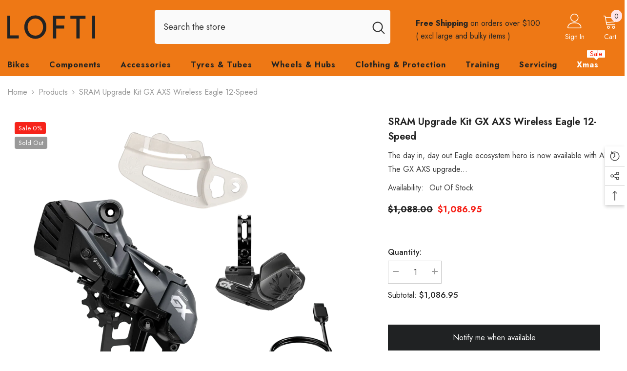

--- FILE ---
content_type: text/html; charset=utf-8
request_url: https://lofti.com/products/sram-upgrade-kit-gx-axs-wireless-eagle-12-speed?view=ajax_recently_viewed&_=1768762786207
body_size: 439
content:


<div class="item">
  <a class="first-info" href="/products/sram-upgrade-kit-gx-axs-wireless-eagle-12-speed" data-mobile-click><svg aria-hidden="true" focusable="false" data-prefix="fal" data-icon="external-link" role="img" xmlns="http://www.w3.org/2000/svg" viewBox="0 0 512 512" class="icon icon-external-link"><path d="M440,256H424a8,8,0,0,0-8,8V464a16,16,0,0,1-16,16H48a16,16,0,0,1-16-16V112A16,16,0,0,1,48,96H248a8,8,0,0,0,8-8V72a8,8,0,0,0-8-8H48A48,48,0,0,0,0,112V464a48,48,0,0,0,48,48H400a48,48,0,0,0,48-48V264A8,8,0,0,0,440,256ZM500,0,364,.34a12,12,0,0,0-12,12v10a12,12,0,0,0,12,12L454,34l.7.71L131.51,357.86a12,12,0,0,0,0,17l5.66,5.66a12,12,0,0,0,17,0L477.29,57.34l.71.7-.34,90a12,12,0,0,0,12,12h10a12,12,0,0,0,12-12L512,12A12,12,0,0,0,500,0Z"></path></svg>
            <img srcset="//lofti.com/cdn/shop/files/sram-upgrade-kit-gx-axs-wireless-eagle-12-speed.png?v=1695878206" src="//lofti.com/cdn/shop/files/sram-upgrade-kit-gx-axs-wireless-eagle-12-speed.png?v=1695878206" alt="SRAM Upgrade Kit GX AXS Wireless Eagle 12-Speed" loading="lazy" class="motion-reduce hidden-mobile" sizes="100px"/>
            <a class="hidden-desktop" href="/products/sram-upgrade-kit-gx-axs-wireless-eagle-12-speed">
              <img srcset="//lofti.com/cdn/shop/files/sram-upgrade-kit-gx-axs-wireless-eagle-12-speed.png?v=1695878206" src="//lofti.com/cdn/shop/files/sram-upgrade-kit-gx-axs-wireless-eagle-12-speed.png?v=1695878206" alt="SRAM Upgrade Kit GX AXS Wireless Eagle 12-Speed" loading="lazy" class="motion-reduce" sizes="100px"/>
            </a></a>
    <div class="second-info">
      <div class="first product-item" data-product-id="8650276012309"><a class="product-title link-underline" href="/products/sram-upgrade-kit-gx-axs-wireless-eagle-12-speed">
                <span class="text">SRAM Upgrade Kit GX AXS Wireless Eagle 12-Speed</span>
        </a>
             <div class="product-price">
        <div class="price  price--sold-out  price--on-sale ">
    <dl><div class="price__regular"><dd class="price__last"><span class="price-item price-item--regular">$1,086.95</span></dd>
        </div>
        <div class="price__sale"><dd class="price__compare" data-compare="108800"><s class="price-item price-item--regular">$1,088.00</s></dd><dd class="price__last" data-last="108695"><span class="price-item price-item--sale">$1,086.95</span></dd></div>
        <small class="unit-price caption hidden">
            <dt class="visually-hidden">Unit price</dt>
            <dd class="price__last"><span></span><span aria-hidden="true">/</span><span class="visually-hidden">&nbsp;per&nbsp;</span><span></span></dd>
        </small>
    </dl>
</div>

      </div>
      </div>
        <a class="second" href="/products/sram-upgrade-kit-gx-axs-wireless-eagle-12-speed"></a>
    </div>
</div>

--- FILE ---
content_type: text/javascript
request_url: https://cdn.shopify.com/extensions/019b08e9-f9b3-7060-8ca2-aba94277d834/shopify-cli-43/assets/reputon-ebay-compact-slide-widget.js
body_size: 57548
content:
(()=>{var e={766:(e,t,n)=>{(t=n(879)(!1)).push([e.id,'.reputon-ebay-reviews-widget :root{--swiper-navigation-size: 44px}.reputon-ebay-reviews-widget .swiper-button-prev,.reputon-ebay-reviews-widget .swiper-button-next{position:absolute;top:var(--swiper-navigation-top-offset, 50%);width:calc(var(--swiper-navigation-size)/44*27);height:var(--swiper-navigation-size);margin-top:calc(0px - var(--swiper-navigation-size)/2);z-index:10;cursor:pointer;display:flex;align-items:center;justify-content:center;color:var(--swiper-navigation-color, var(--swiper-theme-color))}.reputon-ebay-reviews-widget .swiper-button-prev.swiper-button-disabled,.reputon-ebay-reviews-widget .swiper-button-next.swiper-button-disabled{opacity:.35;cursor:auto;pointer-events:none}.reputon-ebay-reviews-widget .swiper-button-prev.swiper-button-hidden,.reputon-ebay-reviews-widget .swiper-button-next.swiper-button-hidden{opacity:0;cursor:auto;pointer-events:none}.reputon-ebay-reviews-widget .swiper-navigation-disabled .swiper-button-prev,.reputon-ebay-reviews-widget .swiper-navigation-disabled .swiper-button-next{display:none !important}.reputon-ebay-reviews-widget .swiper-button-prev svg,.reputon-ebay-reviews-widget .swiper-button-next svg{width:100%;height:100%;object-fit:contain;transform-origin:center}.reputon-ebay-reviews-widget .swiper-rtl .swiper-button-prev svg,.reputon-ebay-reviews-widget .swiper-rtl .swiper-button-next svg{transform:rotate(180deg)}.reputon-ebay-reviews-widget .swiper-button-prev,.reputon-ebay-reviews-widget .swiper-rtl .swiper-button-next{left:var(--swiper-navigation-sides-offset, 10px);right:auto}.reputon-ebay-reviews-widget .swiper-button-next,.reputon-ebay-reviews-widget .swiper-rtl .swiper-button-prev{right:var(--swiper-navigation-sides-offset, 10px);left:auto}.reputon-ebay-reviews-widget .swiper-button-lock{display:none}.reputon-ebay-reviews-widget .swiper-button-prev:after,.reputon-ebay-reviews-widget .swiper-button-next:after{font-family:swiper-icons;font-size:var(--swiper-navigation-size);text-transform:none !important;letter-spacing:0;font-variant:initial;line-height:1}.reputon-ebay-reviews-widget .swiper-button-prev:after,.reputon-ebay-reviews-widget .swiper-rtl .swiper-button-next:after{content:"prev"}.reputon-ebay-reviews-widget .swiper-button-next,.reputon-ebay-reviews-widget .swiper-rtl .swiper-button-prev{right:var(--swiper-navigation-sides-offset, 10px);left:auto}.reputon-ebay-reviews-widget .swiper-button-next:after,.reputon-ebay-reviews-widget .swiper-rtl .swiper-button-prev:after{content:"next"}',""]),e.exports=t},895:(e,t,n)=>{(t=n(879)(!1)).push([e.id,'@font-face{font-family:"swiper-icons";src:url("data:application/font-woff;charset=utf-8;base64, [base64]//wADZ2x5ZgAAAywAAADMAAAD2MHtryVoZWFkAAABbAAAADAAAAA2E2+eoWhoZWEAAAGcAAAAHwAAACQC9gDzaG10eAAAAigAAAAZAAAArgJkABFsb2NhAAAC0AAAAFoAAABaFQAUGG1heHAAAAG8AAAAHwAAACAAcABAbmFtZQAAA/gAAAE5AAACXvFdBwlwb3N0AAAFNAAAAGIAAACE5s74hXjaY2BkYGAAYpf5Hu/j+W2+MnAzMYDAzaX6QjD6/4//Bxj5GA8AuRwMYGkAPywL13jaY2BkYGA88P8Agx4j+/8fQDYfA1AEBWgDAIB2BOoAeNpjYGRgYNBh4GdgYgABEMnIABJzYNADCQAACWgAsQB42mNgYfzCOIGBlYGB0YcxjYGBwR1Kf2WQZGhhYGBiYGVmgAFGBiQQkOaawtDAoMBQxXjg/wEGPcYDDA4wNUA2CCgwsAAAO4EL6gAAeNpj2M0gyAACqxgGNWBkZ2D4/wMA+xkDdgAAAHjaY2BgYGaAYBkGRgYQiAHyGMF8FgYHIM3DwMHABGQrMOgyWDLEM1T9/w8UBfEMgLzE////P/5//f/V/xv+r4eaAAeMbAxwIUYmIMHEgKYAYjUcsDAwsLKxc3BycfPw8jEQA/[base64]/uznmfPFBNODM2K7MTQ45YEAZqGP81AmGGcF3iPqOop0r1SPTaTbVkfUe4HXj97wYE+yNwWYxwWu4v1ugWHgo3S1XdZEVqWM7ET0cfnLGxWfkgR42o2PvWrDMBSFj/IHLaF0zKjRgdiVMwScNRAoWUoH78Y2icB/yIY09An6AH2Bdu/UB+yxopYshQiEvnvu0dURgDt8QeC8PDw7Fpji3fEA4z/PEJ6YOB5hKh4dj3EvXhxPqH/SKUY3rJ7srZ4FZnh1PMAtPhwP6fl2PMJMPDgeQ4rY8YT6Gzao0eAEA409DuggmTnFnOcSCiEiLMgxCiTI6Cq5DZUd3Qmp10vO0LaLTd2cjN4fOumlc7lUYbSQcZFkutRG7g6JKZKy0RmdLY680CDnEJ+UMkpFFe1RN7nxdVpXrC4aTtnaurOnYercZg2YVmLN/d/gczfEimrE/fs/bOuq29Zmn8tloORaXgZgGa78yO9/cnXm2BpaGvq25Dv9S4E9+5SIc9PqupJKhYFSSl47+Qcr1mYNAAAAeNptw0cKwkAAAMDZJA8Q7OUJvkLsPfZ6zFVERPy8qHh2YER+3i/BP83vIBLLySsoKimrqKqpa2hp6+jq6RsYGhmbmJqZSy0sraxtbO3sHRydnEMU4uR6yx7JJXveP7WrDycAAAAAAAH//wACeNpjYGRgYOABYhkgZgJCZgZNBkYGLQZtIJsFLMYAAAw3ALgAeNolizEKgDAQBCchRbC2sFER0YD6qVQiBCv/H9ezGI6Z5XBAw8CBK/m5iQQVauVbXLnOrMZv2oLdKFa8Pjuru2hJzGabmOSLzNMzvutpB3N42mNgZGBg4GKQYzBhYMxJLMlj4GBgAYow/P/PAJJhLM6sSoWKfWCAAwDAjgbRAAB42mNgYGBkAIIbCZo5IPrmUn0hGA0AO8EFTQAA");font-weight:400;font-style:normal}.reputon-ebay-reviews-widget :root{--swiper-theme-color: #007aff}.reputon-ebay-reviews-widget :host{position:relative;display:block;margin-left:auto;margin-right:auto;z-index:1}.reputon-ebay-reviews-widget .swiper{margin-left:auto;margin-right:auto;position:relative;overflow:hidden;list-style:none;padding:0;z-index:1;display:block}.reputon-ebay-reviews-widget .swiper-vertical>.swiper-wrapper{flex-direction:column}.reputon-ebay-reviews-widget .swiper-wrapper{position:relative;width:100%;height:100%;z-index:1;display:flex;transition-property:transform;transition-timing-function:var(--swiper-wrapper-transition-timing-function, initial);box-sizing:content-box}.reputon-ebay-reviews-widget .swiper-android .swiper-slide,.reputon-ebay-reviews-widget .swiper-ios .swiper-slide,.reputon-ebay-reviews-widget .swiper-wrapper{transform:translate3d(0px, 0, 0)}.reputon-ebay-reviews-widget .swiper-horizontal{touch-action:pan-y}.reputon-ebay-reviews-widget .swiper-vertical{touch-action:pan-x}.reputon-ebay-reviews-widget .swiper-slide{flex-shrink:0;width:100%;height:100%;position:relative;transition-property:transform;display:block}.reputon-ebay-reviews-widget .swiper-slide-invisible-blank{visibility:hidden}.reputon-ebay-reviews-widget .swiper-autoheight,.reputon-ebay-reviews-widget .swiper-autoheight .swiper-slide{height:auto}.reputon-ebay-reviews-widget .swiper-autoheight .swiper-wrapper{align-items:flex-start;transition-property:transform,height}.reputon-ebay-reviews-widget .swiper-backface-hidden .swiper-slide{transform:translateZ(0);-webkit-backface-visibility:hidden;backface-visibility:hidden}.reputon-ebay-reviews-widget .swiper-3d.swiper-css-mode .swiper-wrapper{perspective:1200px}.reputon-ebay-reviews-widget .swiper-3d .swiper-wrapper{transform-style:preserve-3d}.reputon-ebay-reviews-widget .swiper-3d{perspective:1200px}.reputon-ebay-reviews-widget .swiper-3d .swiper-slide,.reputon-ebay-reviews-widget .swiper-3d .swiper-cube-shadow{transform-style:preserve-3d}.reputon-ebay-reviews-widget .swiper-css-mode>.swiper-wrapper{overflow:auto;scrollbar-width:none;-ms-overflow-style:none}.reputon-ebay-reviews-widget .swiper-css-mode>.swiper-wrapper::-webkit-scrollbar{display:none}.reputon-ebay-reviews-widget .swiper-css-mode>.swiper-wrapper>.swiper-slide{scroll-snap-align:start start}.reputon-ebay-reviews-widget .swiper-css-mode.swiper-horizontal>.swiper-wrapper{scroll-snap-type:x mandatory}.reputon-ebay-reviews-widget .swiper-css-mode.swiper-vertical>.swiper-wrapper{scroll-snap-type:y mandatory}.reputon-ebay-reviews-widget .swiper-css-mode.swiper-free-mode>.swiper-wrapper{scroll-snap-type:none}.reputon-ebay-reviews-widget .swiper-css-mode.swiper-free-mode>.swiper-wrapper>.swiper-slide{scroll-snap-align:none}.reputon-ebay-reviews-widget .swiper-css-mode.swiper-centered>.swiper-wrapper::before{content:"";flex-shrink:0;order:9999}.reputon-ebay-reviews-widget .swiper-css-mode.swiper-centered>.swiper-wrapper>.swiper-slide{scroll-snap-align:center center;scroll-snap-stop:always}.reputon-ebay-reviews-widget .swiper-css-mode.swiper-centered.swiper-horizontal>.swiper-wrapper>.swiper-slide:first-child{margin-inline-start:var(--swiper-centered-offset-before)}.reputon-ebay-reviews-widget .swiper-css-mode.swiper-centered.swiper-horizontal>.swiper-wrapper::before{height:100%;min-height:1px;width:var(--swiper-centered-offset-after)}.reputon-ebay-reviews-widget .swiper-css-mode.swiper-centered.swiper-vertical>.swiper-wrapper>.swiper-slide:first-child{margin-block-start:var(--swiper-centered-offset-before)}.reputon-ebay-reviews-widget .swiper-css-mode.swiper-centered.swiper-vertical>.swiper-wrapper::before{width:100%;min-width:1px;height:var(--swiper-centered-offset-after)}.reputon-ebay-reviews-widget .swiper-3d .swiper-slide-shadow,.reputon-ebay-reviews-widget .swiper-3d .swiper-slide-shadow-left,.reputon-ebay-reviews-widget .swiper-3d .swiper-slide-shadow-right,.reputon-ebay-reviews-widget .swiper-3d .swiper-slide-shadow-top,.reputon-ebay-reviews-widget .swiper-3d .swiper-slide-shadow-bottom,.reputon-ebay-reviews-widget .swiper-3d .swiper-slide-shadow,.reputon-ebay-reviews-widget .swiper-3d .swiper-slide-shadow-left,.reputon-ebay-reviews-widget .swiper-3d .swiper-slide-shadow-right,.reputon-ebay-reviews-widget .swiper-3d .swiper-slide-shadow-top,.reputon-ebay-reviews-widget .swiper-3d .swiper-slide-shadow-bottom{position:absolute;left:0;top:0;width:100%;height:100%;pointer-events:none;z-index:10}.reputon-ebay-reviews-widget .swiper-3d .swiper-slide-shadow{background:rgba(0,0,0,.15)}.reputon-ebay-reviews-widget .swiper-3d .swiper-slide-shadow-left{background-image:linear-gradient(to left, rgba(0, 0, 0, 0.5), rgba(0, 0, 0, 0))}.reputon-ebay-reviews-widget .swiper-3d .swiper-slide-shadow-right{background-image:linear-gradient(to right, rgba(0, 0, 0, 0.5), rgba(0, 0, 0, 0))}.reputon-ebay-reviews-widget .swiper-3d .swiper-slide-shadow-top{background-image:linear-gradient(to top, rgba(0, 0, 0, 0.5), rgba(0, 0, 0, 0))}.reputon-ebay-reviews-widget .swiper-3d .swiper-slide-shadow-bottom{background-image:linear-gradient(to bottom, rgba(0, 0, 0, 0.5), rgba(0, 0, 0, 0))}.reputon-ebay-reviews-widget .swiper-lazy-preloader{width:42px;height:42px;position:absolute;left:50%;top:50%;margin-left:-21px;margin-top:-21px;z-index:10;transform-origin:50%;box-sizing:border-box;border:4px solid var(--swiper-preloader-color, var(--swiper-theme-color));border-radius:50%;border-top-color:rgba(0,0,0,0)}.reputon-ebay-reviews-widget .swiper:not(.swiper-watch-progress) .swiper-lazy-preloader,.reputon-ebay-reviews-widget .swiper-watch-progress .swiper-slide-visible .swiper-lazy-preloader{animation:swiper-preloader-spin 1s infinite linear}.reputon-ebay-reviews-widget .swiper-lazy-preloader-white{--swiper-preloader-color: #fff}.reputon-ebay-reviews-widget .swiper-lazy-preloader-black{--swiper-preloader-color: #000}@keyframes swiper-preloader-spin{0%{transform:rotate(0deg)}100%{transform:rotate(360deg)}}',""]),e.exports=t},879:e=>{"use strict";e.exports=function(e){var t=[];return t.toString=function(){return this.map((function(t){var n=function(e,t){var n,r,i,o=e[1]||"",s=e[3];if(!s)return o;if(t&&"function"==typeof btoa){var a=(n=s,r=btoa(unescape(encodeURIComponent(JSON.stringify(n)))),i="sourceMappingURL=data:application/json;charset=utf-8;base64,".concat(r),"/*# ".concat(i," */")),l=s.sources.map((function(e){return"/*# sourceURL=".concat(s.sourceRoot||"").concat(e," */")}));return[o].concat(l).concat([a]).join("\n")}return[o].join("\n")}(t,e);return t[2]?"@media ".concat(t[2]," {").concat(n,"}"):n})).join("")},t.i=function(e,n,r){"string"==typeof e&&(e=[[null,e,""]]);var i={};if(r)for(var o=0;o<this.length;o++){var s=this[o][0];null!=s&&(i[s]=!0)}for(var a=0;a<e.length;a++){var l=[].concat(e[a]);r&&i[l[0]]||(n&&(l[2]?l[2]="".concat(n," and ").concat(l[2]):l[2]=n),t.push(l))}},t}},774:e=>{e.exports=function(e,t,n,r){var i=n?n.call(r,e,t):void 0;if(void 0!==i)return!!i;if(e===t)return!0;if("object"!=typeof e||!e||"object"!=typeof t||!t)return!1;var o=Object.keys(e),s=Object.keys(t);if(o.length!==s.length)return!1;for(var a=Object.prototype.hasOwnProperty.bind(t),l=0;l<o.length;l++){var c=o[l];if(!a(c))return!1;var d=e[c],u=t[c];if(!1===(i=n?n.call(r,d,u,c):void 0)||void 0===i&&d!==u)return!1}return!0}},892:(e,t,n)=>{var r=n(379),i=n(766);"string"==typeof(i=i.__esModule?i.default:i)&&(i=[[e.id,i,""]]);var o=(r(i,{insert:"head",singleton:!1}),i.locals?i.locals:{});e.exports=o},645:(e,t,n)=>{var r=n(379),i=n(895);"string"==typeof(i=i.__esModule?i.default:i)&&(i=[[e.id,i,""]]);var o=(r(i,{insert:"head",singleton:!1}),i.locals?i.locals:{});e.exports=o},379:(e,t,n)=>{"use strict";var r,i=function(){var e={};return function(t){if(void 0===e[t]){var n=document.querySelector(t);if(window.HTMLIFrameElement&&n instanceof window.HTMLIFrameElement)try{n=n.contentDocument.head}catch(e){n=null}e[t]=n}return e[t]}}(),o=[];function s(e){for(var t=-1,n=0;n<o.length;n++)if(o[n].identifier===e){t=n;break}return t}function a(e,t){for(var n={},r=[],i=0;i<e.length;i++){var a=e[i],l=t.base?a[0]+t.base:a[0],c=n[l]||0,d="".concat(l," ").concat(c);n[l]=c+1;var u=s(d),p={css:a[1],media:a[2],sourceMap:a[3]};-1!==u?(o[u].references++,o[u].updater(p)):o.push({identifier:d,updater:m(p,t),references:1}),r.push(d)}return r}function l(e){var t=document.createElement("style"),r=e.attributes||{};if(void 0===r.nonce){var o=n.nc;o&&(r.nonce=o)}if(Object.keys(r).forEach((function(e){t.setAttribute(e,r[e])})),"function"==typeof e.insert)e.insert(t);else{var s=i(e.insert||"head");if(!s)throw new Error("Couldn't find a style target. This probably means that the value for the 'insert' parameter is invalid.");s.appendChild(t)}return t}var c,d=(c=[],function(e,t){return c[e]=t,c.filter(Boolean).join("\n")});function u(e,t,n,r){var i=n?"":r.media?"@media ".concat(r.media," {").concat(r.css,"}"):r.css;if(e.styleSheet)e.styleSheet.cssText=d(t,i);else{var o=document.createTextNode(i),s=e.childNodes;s[t]&&e.removeChild(s[t]),s.length?e.insertBefore(o,s[t]):e.appendChild(o)}}function p(e,t,n){var r=n.css,i=n.media,o=n.sourceMap;if(i?e.setAttribute("media",i):e.removeAttribute("media"),o&&btoa&&(r+="\n/*# sourceMappingURL=data:application/json;base64,".concat(btoa(unescape(encodeURIComponent(JSON.stringify(o))))," */")),e.styleSheet)e.styleSheet.cssText=r;else{for(;e.firstChild;)e.removeChild(e.firstChild);e.appendChild(document.createTextNode(r))}}var f=null,h=0;function m(e,t){var n,r,i;if(t.singleton){var o=h++;n=f||(f=l(t)),r=u.bind(null,n,o,!1),i=u.bind(null,n,o,!0)}else n=l(t),r=p.bind(null,n,t),i=function(){!function(e){if(null===e.parentNode)return!1;e.parentNode.removeChild(e)}(n)};return r(e),function(t){if(t){if(t.css===e.css&&t.media===e.media&&t.sourceMap===e.sourceMap)return;r(e=t)}else i()}}e.exports=function(e,t){(t=t||{}).singleton||"boolean"==typeof t.singleton||(t.singleton=(void 0===r&&(r=Boolean(window&&document&&document.all&&!window.atob)),r));var n=a(e=e||[],t);return function(e){if(e=e||[],"[object Array]"===Object.prototype.toString.call(e)){for(var r=0;r<n.length;r++){var i=s(n[r]);o[i].references--}for(var l=a(e,t),c=0;c<n.length;c++){var d=s(n[c]);0===o[d].references&&(o[d].updater(),o.splice(d,1))}n=l}}}}},t={};function n(r){var i=t[r];if(void 0!==i)return i.exports;var o=t[r]={id:r,exports:{}};return e[r](o,o.exports,n),o.exports}n.n=e=>{var t=e&&e.__esModule?()=>e.default:()=>e;return n.d(t,{a:t}),t},n.d=(e,t)=>{for(var r in t)n.o(t,r)&&!n.o(e,r)&&Object.defineProperty(e,r,{enumerable:!0,get:t[r]})},n.o=(e,t)=>Object.prototype.hasOwnProperty.call(e,t),n.nc=void 0,(()=>{"use strict";function e(t){return e="function"==typeof Symbol&&"symbol"==typeof Symbol.iterator?function(e){return typeof e}:function(e){return e&&"function"==typeof Symbol&&e.constructor===Symbol&&e!==Symbol.prototype?"symbol":typeof e},e(t)}function t(t,n,r){return(n=function(t){var n=function(t,n){if("object"!==e(t)||null===t)return t;var r=t[Symbol.toPrimitive];if(void 0!==r){var i=r.call(t,"string");if("object"!==e(i))return i;throw new TypeError("@@toPrimitive must return a primitive value.")}return String(t)}(t);return"symbol"===e(n)?n:String(n)}(n))in t?Object.defineProperty(t,n,{value:r,enumerable:!0,configurable:!0,writable:!0}):t[n]=r,t}var r,i,o,s,a,l,c,d,u={},p=[],f=/acit|ex(?:s|g|n|p|$)|rph|grid|ows|mnc|ntw|ine[ch]|zoo|^ord|itera/i,h=Array.isArray;function m(e,t){for(var n in t)e[n]=t[n];return e}function g(e){var t=e.parentNode;t&&t.removeChild(e)}function v(e,t,n){var i,o,s,a={};for(s in t)"key"==s?i=t[s]:"ref"==s?o=t[s]:a[s]=t[s];if(arguments.length>2&&(a.children=arguments.length>3?r.call(arguments,2):n),"function"==typeof e&&null!=e.defaultProps)for(s in e.defaultProps)void 0===a[s]&&(a[s]=e.defaultProps[s]);return w(e,a,i,o,null)}function w(e,t,n,r,s){var a={type:e,props:t,key:n,ref:r,__k:null,__:null,__b:0,__e:null,__d:void 0,__c:null,constructor:void 0,__v:null==s?++o:s,__i:-1,__u:0};return null==s&&null!=i.vnode&&i.vnode(a),a}function y(e){return e.children}function b(e,t){this.props=e,this.context=t}function _(e,t){if(null==t)return e.__?_(e.__,e.__i+1):null;for(var n;t<e.__k.length;t++)if(null!=(n=e.__k[t])&&null!=n.__e)return n.__e;return"function"==typeof e.type?_(e):null}function x(e){var t,n;if(null!=(e=e.__)&&null!=e.__c){for(e.__e=e.__c.base=null,t=0;t<e.__k.length;t++)if(null!=(n=e.__k[t])&&null!=n.__e){e.__e=e.__c.base=n.__e;break}return x(e)}}function S(e){(!e.__d&&(e.__d=!0)&&s.push(e)&&!A.__r++||a!==i.debounceRendering)&&((a=i.debounceRendering)||l)(A)}function A(){var e,t,n,r,o,a,l,d,u;for(s.sort(c);e=s.shift();)e.__d&&(t=s.length,r=void 0,a=(o=(n=e).__v).__e,d=[],u=[],(l=n.__P)&&((r=m({},o)).__v=o.__v+1,i.vnode&&i.vnode(r),z(l,r,o,n.__n,void 0!==l.ownerSVGElement,32&o.__u?[a]:null,d,null==a?_(o):a,!!(32&o.__u),u),r.__.__k[r.__i]=r,L(d,r,u),r.__e!=a&&x(r)),s.length>t&&s.sort(c));A.__r=0}function C(e,t,n,r,i,o,s,a,l,c,d){var f,h,m,g,v,w=r&&r.__k||p,y=t.length;for(n.__d=l,E(n,t,w),l=n.__d,f=0;f<y;f++)null!=(m=n.__k[f])&&"boolean"!=typeof m&&"function"!=typeof m&&(h=-1===m.__i?u:w[m.__i]||u,m.__i=f,z(e,m,h,i,o,s,a,l,c,d),g=m.__e,m.ref&&h.ref!=m.ref&&(h.ref&&R(h.ref,null,m),d.push(m.ref,m.__c||g,m)),null==v&&null!=g&&(v=g),65536&m.__u||h.__k===m.__k?l=T(m,l,e):"function"==typeof m.type&&void 0!==m.__d?l=m.__d:g&&(l=g.nextSibling),m.__d=void 0,m.__u&=-196609);n.__d=l,n.__e=v}function E(e,t,n){var r,i,o,s,a,l=t.length,c=n.length,d=c,u=0;for(e.__k=[],r=0;r<l;r++)null!=(i=e.__k[r]=null==(i=t[r])||"boolean"==typeof i||"function"==typeof i?null:"string"==typeof i||"number"==typeof i||"bigint"==typeof i||i.constructor==String?w(null,i,null,null,i):h(i)?w(y,{children:i},null,null,null):void 0===i.constructor&&i.__b>0?w(i.type,i.props,i.key,i.ref?i.ref:null,i.__v):i)?(i.__=e,i.__b=e.__b+1,a=P(i,n,s=r+u,d),i.__i=a,o=null,-1!==a&&(d--,(o=n[a])&&(o.__u|=131072)),null==o||null===o.__v?(-1==a&&u--,"function"!=typeof i.type&&(i.__u|=65536)):a!==s&&(a===s+1?u++:a>s?d>l-s?u+=a-s:u--:u=a<s&&a==s-1?a-s:0,a!==r+u&&(i.__u|=65536))):(o=n[r])&&null==o.key&&o.__e&&(o.__e==e.__d&&(e.__d=_(o)),j(o,o,!1),n[r]=null,d--);if(d)for(r=0;r<c;r++)null!=(o=n[r])&&0==(131072&o.__u)&&(o.__e==e.__d&&(e.__d=_(o)),j(o,o))}function T(e,t,n){var r,i;if("function"==typeof e.type){for(r=e.__k,i=0;r&&i<r.length;i++)r[i]&&(r[i].__=e,t=T(r[i],t,n));return t}return e.__e!=t&&(n.insertBefore(e.__e,t||null),t=e.__e),t&&t.nextSibling}function k(e,t){return t=t||[],null==e||"boolean"==typeof e||(h(e)?e.some((function(e){k(e,t)})):t.push(e)),t}function P(e,t,n,r){var i=e.key,o=e.type,s=n-1,a=n+1,l=t[n];if(null===l||l&&i==l.key&&o===l.type)return n;if(r>(null!=l&&0==(131072&l.__u)?1:0))for(;s>=0||a<t.length;){if(s>=0){if((l=t[s])&&0==(131072&l.__u)&&i==l.key&&o===l.type)return s;s--}if(a<t.length){if((l=t[a])&&0==(131072&l.__u)&&i==l.key&&o===l.type)return a;a++}}return-1}function I(e,t,n){"-"===t[0]?e.setProperty(t,null==n?"":n):e[t]=null==n?"":"number"!=typeof n||f.test(t)?n:n+"px"}function M(e,t,n,r,i){var o;e:if("style"===t)if("string"==typeof n)e.style.cssText=n;else{if("string"==typeof r&&(e.style.cssText=r=""),r)for(t in r)n&&t in n||I(e.style,t,"");if(n)for(t in n)r&&n[t]===r[t]||I(e.style,t,n[t])}else if("o"===t[0]&&"n"===t[1])o=t!==(t=t.replace(/(PointerCapture)$|Capture$/,"$1")),t=t.toLowerCase()in e?t.toLowerCase().slice(2):t.slice(2),e.l||(e.l={}),e.l[t+o]=n,n?r?n.u=r.u:(n.u=Date.now(),e.addEventListener(t,o?O:N,o)):e.removeEventListener(t,o?O:N,o);else{if(i)t=t.replace(/xlink(H|:h)/,"h").replace(/sName$/,"s");else if("width"!==t&&"height"!==t&&"href"!==t&&"list"!==t&&"form"!==t&&"tabIndex"!==t&&"download"!==t&&"rowSpan"!==t&&"colSpan"!==t&&"role"!==t&&t in e)try{e[t]=null==n?"":n;break e}catch(e){}"function"==typeof n||(null==n||!1===n&&"-"!==t[4]?e.removeAttribute(t):e.setAttribute(t,n))}}function N(e){var t=this.l[e.type+!1];if(e.t){if(e.t<=t.u)return}else e.t=Date.now();return t(i.event?i.event(e):e)}function O(e){return this.l[e.type+!0](i.event?i.event(e):e)}function z(e,t,n,r,o,s,a,l,c,d){var u,p,f,g,v,w,_,x,S,A,E,T,k,P,I,M=t.type;if(void 0!==t.constructor)return null;128&n.__u&&(c=!!(32&n.__u),s=[l=t.__e=n.__e]),(u=i.__b)&&u(t);e:if("function"==typeof M)try{if(x=t.props,S=(u=M.contextType)&&r[u.__c],A=u?S?S.props.value:u.__:r,n.__c?_=(p=t.__c=n.__c).__=p.__E:("prototype"in M&&M.prototype.render?t.__c=p=new M(x,A):(t.__c=p=new b(x,A),p.constructor=M,p.render=B),S&&S.sub(p),p.props=x,p.state||(p.state={}),p.context=A,p.__n=r,f=p.__d=!0,p.__h=[],p._sb=[]),null==p.__s&&(p.__s=p.state),null!=M.getDerivedStateFromProps&&(p.__s==p.state&&(p.__s=m({},p.__s)),m(p.__s,M.getDerivedStateFromProps(x,p.__s))),g=p.props,v=p.state,p.__v=t,f)null==M.getDerivedStateFromProps&&null!=p.componentWillMount&&p.componentWillMount(),null!=p.componentDidMount&&p.__h.push(p.componentDidMount);else{if(null==M.getDerivedStateFromProps&&x!==g&&null!=p.componentWillReceiveProps&&p.componentWillReceiveProps(x,A),!p.__e&&(null!=p.shouldComponentUpdate&&!1===p.shouldComponentUpdate(x,p.__s,A)||t.__v===n.__v)){for(t.__v!==n.__v&&(p.props=x,p.state=p.__s,p.__d=!1),t.__e=n.__e,t.__k=n.__k,t.__k.forEach((function(e){e&&(e.__=t)})),E=0;E<p._sb.length;E++)p.__h.push(p._sb[E]);p._sb=[],p.__h.length&&a.push(p);break e}null!=p.componentWillUpdate&&p.componentWillUpdate(x,p.__s,A),null!=p.componentDidUpdate&&p.__h.push((function(){p.componentDidUpdate(g,v,w)}))}if(p.context=A,p.props=x,p.__P=e,p.__e=!1,T=i.__r,k=0,"prototype"in M&&M.prototype.render){for(p.state=p.__s,p.__d=!1,T&&T(t),u=p.render(p.props,p.state,p.context),P=0;P<p._sb.length;P++)p.__h.push(p._sb[P]);p._sb=[]}else do{p.__d=!1,T&&T(t),u=p.render(p.props,p.state,p.context),p.state=p.__s}while(p.__d&&++k<25);p.state=p.__s,null!=p.getChildContext&&(r=m(m({},r),p.getChildContext())),f||null==p.getSnapshotBeforeUpdate||(w=p.getSnapshotBeforeUpdate(g,v)),C(e,h(I=null!=u&&u.type===y&&null==u.key?u.props.children:u)?I:[I],t,n,r,o,s,a,l,c,d),p.base=t.__e,t.__u&=-161,p.__h.length&&a.push(p),_&&(p.__E=p.__=null)}catch(e){t.__v=null,c||null!=s?(t.__e=l,t.__u|=c?160:32,s[s.indexOf(l)]=null):(t.__e=n.__e,t.__k=n.__k),i.__e(e,t,n)}else null==s&&t.__v===n.__v?(t.__k=n.__k,t.__e=n.__e):t.__e=D(n.__e,t,n,r,o,s,a,c,d);(u=i.diffed)&&u(t)}function L(e,t,n){t.__d=void 0;for(var r=0;r<n.length;r++)R(n[r],n[++r],n[++r]);i.__c&&i.__c(t,e),e.some((function(t){try{e=t.__h,t.__h=[],e.some((function(e){e.call(t)}))}catch(e){i.__e(e,t.__v)}}))}function D(e,t,n,i,o,s,a,l,c){var d,p,f,m,v,w,y,b=n.props,x=t.props,S=t.type;if("svg"===S&&(o=!0),null!=s)for(d=0;d<s.length;d++)if((v=s[d])&&"setAttribute"in v==!!S&&(S?v.localName===S:3===v.nodeType)){e=v,s[d]=null;break}if(null==e){if(null===S)return document.createTextNode(x);e=o?document.createElementNS("http://www.w3.org/2000/svg",S):document.createElement(S,x.is&&x),s=null,l=!1}if(null===S)b===x||l&&e.data===x||(e.data=x);else{if(s=s&&r.call(e.childNodes),b=n.props||u,!l&&null!=s)for(b={},d=0;d<e.attributes.length;d++)b[(v=e.attributes[d]).name]=v.value;for(d in b)v=b[d],"children"==d||("dangerouslySetInnerHTML"==d?f=v:"key"===d||d in x||M(e,d,null,v,o));for(d in x)v=x[d],"children"==d?m=v:"dangerouslySetInnerHTML"==d?p=v:"value"==d?w=v:"checked"==d?y=v:"key"===d||l&&"function"!=typeof v||b[d]===v||M(e,d,v,b[d],o);if(p)l||f&&(p.__html===f.__html||p.__html===e.innerHTML)||(e.innerHTML=p.__html),t.__k=[];else if(f&&(e.innerHTML=""),C(e,h(m)?m:[m],t,n,i,o&&"foreignObject"!==S,s,a,s?s[0]:n.__k&&_(n,0),l,c),null!=s)for(d=s.length;d--;)null!=s[d]&&g(s[d]);l||(d="value",void 0!==w&&(w!==e[d]||"progress"===S&&!w||"option"===S&&w!==b[d])&&M(e,d,w,b[d],!1),d="checked",void 0!==y&&y!==e[d]&&M(e,d,y,b[d],!1))}return e}function R(e,t,n){try{"function"==typeof e?e(t):e.current=t}catch(e){i.__e(e,n)}}function j(e,t,n){var r,o;if(i.unmount&&i.unmount(e),(r=e.ref)&&(r.current&&r.current!==e.__e||R(r,null,t)),null!=(r=e.__c)){if(r.componentWillUnmount)try{r.componentWillUnmount()}catch(e){i.__e(e,t)}r.base=r.__P=null,e.__c=void 0}if(r=e.__k)for(o=0;o<r.length;o++)r[o]&&j(r[o],t,n||"function"!=typeof e.type);n||null==e.__e||g(e.__e),e.__=e.__e=e.__d=void 0}function B(e,t,n){return this.constructor(e,n)}function F(e,t,n){var o,s,a,l;i.__&&i.__(e,t),s=(o="function"==typeof n)?null:n&&n.__k||t.__k,a=[],l=[],z(t,e=(!o&&n||t).__k=v(y,null,[e]),s||u,u,void 0!==t.ownerSVGElement,!o&&n?[n]:s?null:t.firstChild?r.call(t.childNodes):null,a,!o&&n?n:s?s.__e:t.firstChild,o,l),L(a,e,l)}function G(e,t){F(e,t,G)}function $(e,t,n){var i,o,s,a,l=m({},e.props);for(s in e.type&&e.type.defaultProps&&(a=e.type.defaultProps),t)"key"==s?i=t[s]:"ref"==s?o=t[s]:l[s]=void 0===t[s]&&void 0!==a?a[s]:t[s];return arguments.length>2&&(l.children=arguments.length>3?r.call(arguments,2):n),w(e.type,l,i||e.key,o||e.ref,null)}function q(e,t){var n={__c:t="__cC"+d++,__:e,Consumer:function(e,t){return e.children(t)},Provider:function(e){var n,r;return this.getChildContext||(n=[],(r={})[t]=this,this.getChildContext=function(){return r},this.shouldComponentUpdate=function(e){this.props.value!==e.value&&n.some((function(e){e.__e=!0,S(e)}))},this.sub=function(e){n.push(e);var t=e.componentWillUnmount;e.componentWillUnmount=function(){n.splice(n.indexOf(e),1),t&&t.call(e)}}),e.children}};return n.Provider.__=n.Consumer.contextType=n}function H(e,t){(null==t||t>e.length)&&(t=e.length);for(var n=0,r=new Array(t);n<t;n++)r[n]=e[n];return r}function V(e,t){if(e){if("string"==typeof e)return H(e,t);var n=Object.prototype.toString.call(e).slice(8,-1);return"Object"===n&&e.constructor&&(n=e.constructor.name),"Map"===n||"Set"===n?Array.from(e):"Arguments"===n||/^(?:Ui|I)nt(?:8|16|32)(?:Clamped)?Array$/.test(n)?H(e,t):void 0}}function W(e,t){return function(e){if(Array.isArray(e))return e}(e)||function(e,t){var n=null==e?null:"undefined"!=typeof Symbol&&e[Symbol.iterator]||e["@@iterator"];if(null!=n){var r,i,o,s,a=[],l=!0,c=!1;try{if(o=(n=n.call(e)).next,0===t){if(Object(n)!==n)return;l=!1}else for(;!(l=(r=o.call(n)).done)&&(a.push(r.value),a.length!==t);l=!0);}catch(e){c=!0,i=e}finally{try{if(!l&&null!=n.return&&(s=n.return(),Object(s)!==s))return}finally{if(c)throw i}}return a}}(e,t)||V(e,t)||function(){throw new TypeError("Invalid attempt to destructure non-iterable instance.\nIn order to be iterable, non-array objects must have a [Symbol.iterator]() method.")}()}r=p.slice,i={__e:function(e,t,n,r){for(var i,o,s;t=t.__;)if((i=t.__c)&&!i.__)try{if((o=i.constructor)&&null!=o.getDerivedStateFromError&&(i.setState(o.getDerivedStateFromError(e)),s=i.__d),null!=i.componentDidCatch&&(i.componentDidCatch(e,r||{}),s=i.__d),s)return i.__E=i}catch(t){e=t}throw e}},o=0,b.prototype.setState=function(e,t){var n;n=null!=this.__s&&this.__s!==this.state?this.__s:this.__s=m({},this.state),"function"==typeof e&&(e=e(m({},n),this.props)),e&&m(n,e),null!=e&&this.__v&&(t&&this._sb.push(t),S(this))},b.prototype.forceUpdate=function(e){this.__v&&(this.__e=!0,e&&this.__h.push(e),S(this))},b.prototype.render=y,s=[],l="function"==typeof Promise?Promise.prototype.then.bind(Promise.resolve()):setTimeout,c=function(e,t){return e.__v.__b-t.__v.__b},A.__r=0,d=0;var Y,U,X,Z,Q=0,K=[],J=[],ee=i.__b,te=i.__r,ne=i.diffed,re=i.__c,ie=i.unmount;function oe(e,t){i.__h&&i.__h(U,e,Q||t),Q=0;var n=U.__H||(U.__H={__:[],__h:[]});return e>=n.__.length&&n.__.push({__V:J}),n.__[e]}function se(e){return Q=1,ae(ye,e)}function ae(e,t,n){var r=oe(Y++,2);if(r.t=e,!r.__c&&(r.__=[n?n(t):ye(void 0,t),function(e){var t=r.__N?r.__N[0]:r.__[0],n=r.t(t,e);t!==n&&(r.__N=[n,r.__[1]],r.__c.setState({}))}],r.__c=U,!U.u)){var i=function(e,t,n){if(!r.__c.__H)return!0;var i=r.__c.__H.__.filter((function(e){return e.__c}));if(i.every((function(e){return!e.__N})))return!o||o.call(this,e,t,n);var s=!1;return i.forEach((function(e){if(e.__N){var t=e.__[0];e.__=e.__N,e.__N=void 0,t!==e.__[0]&&(s=!0)}})),!(!s&&r.__c.props===e)&&(!o||o.call(this,e,t,n))};U.u=!0;var o=U.shouldComponentUpdate,s=U.componentWillUpdate;U.componentWillUpdate=function(e,t,n){if(this.__e){var r=o;o=void 0,i(e,t,n),o=r}s&&s.call(this,e,t,n)},U.shouldComponentUpdate=i}return r.__N||r.__}function le(e,t){var n=oe(Y++,3);!i.__s&&we(n.__H,t)&&(n.__=e,n.i=t,U.__H.__h.push(n))}function ce(e,t){var n=oe(Y++,4);!i.__s&&we(n.__H,t)&&(n.__=e,n.i=t,U.__h.push(n))}function de(e){return Q=5,ue((function(){return{current:e}}),[])}function ue(e,t){var n=oe(Y++,7);return we(n.__H,t)?(n.__V=e(),n.i=t,n.__h=e,n.__V):n.__}function pe(e){var t=U.context[e.__c],n=oe(Y++,9);return n.c=e,t?(null==n.__&&(n.__=!0,t.sub(U)),t.props.value):e.__}function fe(){for(var e;e=K.shift();)if(e.__P&&e.__H)try{e.__H.__h.forEach(ge),e.__H.__h.forEach(ve),e.__H.__h=[]}catch(t){e.__H.__h=[],i.__e(t,e.__v)}}i.__b=function(e){U=null,ee&&ee(e)},i.__r=function(e){te&&te(e),Y=0;var t=(U=e.__c).__H;t&&(X===U?(t.__h=[],U.__h=[],t.__.forEach((function(e){e.__N&&(e.__=e.__N),e.__V=J,e.__N=e.i=void 0}))):(t.__h.forEach(ge),t.__h.forEach(ve),t.__h=[],Y=0)),X=U},i.diffed=function(e){ne&&ne(e);var t=e.__c;t&&t.__H&&(t.__H.__h.length&&(1!==K.push(t)&&Z===i.requestAnimationFrame||((Z=i.requestAnimationFrame)||me)(fe)),t.__H.__.forEach((function(e){e.i&&(e.__H=e.i),e.__V!==J&&(e.__=e.__V),e.i=void 0,e.__V=J}))),X=U=null},i.__c=function(e,t){t.some((function(e){try{e.__h.forEach(ge),e.__h=e.__h.filter((function(e){return!e.__||ve(e)}))}catch(n){t.some((function(e){e.__h&&(e.__h=[])})),t=[],i.__e(n,e.__v)}})),re&&re(e,t)},i.unmount=function(e){ie&&ie(e);var t,n=e.__c;n&&n.__H&&(n.__H.__.forEach((function(e){try{ge(e)}catch(e){t=e}})),n.__H=void 0,t&&i.__e(t,n.__v))};var he="function"==typeof requestAnimationFrame;function me(e){var t,n=function(){clearTimeout(r),he&&cancelAnimationFrame(t),setTimeout(e)},r=setTimeout(n,100);he&&(t=requestAnimationFrame(n))}function ge(e){var t=U,n=e.__c;"function"==typeof n&&(e.__c=void 0,n()),U=t}function ve(e){var t=U;e.__c=e.__(),U=t}function we(e,t){return!e||e.length!==t.length||t.some((function(t,n){return t!==e[n]}))}function ye(e,t){return"function"==typeof t?t(e):t}function be(e,t){var n=Object.keys(e);if(Object.getOwnPropertySymbols){var r=Object.getOwnPropertySymbols(e);t&&(r=r.filter((function(t){return Object.getOwnPropertyDescriptor(e,t).enumerable}))),n.push.apply(n,r)}return n}function _e(e){for(var n=1;n<arguments.length;n++){var r=null!=arguments[n]?arguments[n]:{};n%2?be(Object(r),!0).forEach((function(n){t(e,n,r[n])})):Object.getOwnPropertyDescriptors?Object.defineProperties(e,Object.getOwnPropertyDescriptors(r)):be(Object(r)).forEach((function(t){Object.defineProperty(e,t,Object.getOwnPropertyDescriptor(r,t))}))}return e}function xe(e){var t=arguments.length>1&&void 0!==arguments[1]?arguments[1]:5;if(e){for(var n=[],r=e,i=0;i<t;i++)i<Math.floor(Math.abs(e))||r>=.75?n.push("full"):r>=.25&&r<.75?n.push("half"):n.push("none"),r--;return n}}var Se=function(e){return null==e?void 0:e.toFixed(1)};var Ae="reputon-ebay-reviews-widget",Ce="grid",Ee="basic",Te="compact_carousel",ke="basic_slide",Pe="carousel",Ie="standard",Me="masonry",Ne="stars_widget",Oe="carousel_extended",ze="small",Le="data-theme",De="data-show-review-photos",Re="data-type",je="data-fixed-reviews-height",Be="data-position-horizontal",Fe="data-position-vertical",Ge="data-position-type",$e="data-sticky",qe="data-show-date",He="data-product-reviews",Ve="data-alignment",We="data-text-style",Ye="data-info-position",Ue="data-rating-style",Xe="data-show-name",Ze=["left","center"],Qe=["top","bottom"],Ke=["top","left"],Je=["plain","quoted"],et=["text","stars"];function tt(e,t){var n=Object.keys(e);if(Object.getOwnPropertySymbols){var r=Object.getOwnPropertySymbols(e);t&&(r=r.filter((function(t){return Object.getOwnPropertyDescriptor(e,t).enumerable}))),n.push.apply(n,r)}return n}function nt(e){for(var n=1;n<arguments.length;n++){var r=null!=arguments[n]?arguments[n]:{};n%2?tt(Object(r),!0).forEach((function(n){t(e,n,r[n])})):Object.getOwnPropertyDescriptors?Object.defineProperties(e,Object.getOwnPropertyDescriptors(r)):tt(Object(r)).forEach((function(t){Object.defineProperty(e,t,Object.getOwnPropertyDescriptor(r,t))}))}return e}var rt=function(){return rt=Object.assign||function(e){for(var t,n=1,r=arguments.length;n<r;n++)for(var i in t=arguments[n])Object.prototype.hasOwnProperty.call(t,i)&&(e[i]=t[i]);return e},rt.apply(this,arguments)};function it(e,t,n){if(n||2===arguments.length)for(var r,i=0,o=t.length;i<o;i++)!r&&i in t||(r||(r=Array.prototype.slice.call(t,0,i)),r[i]=t[i]);return e.concat(r||Array.prototype.slice.call(t))}function ot(e,t){for(var n in t)e[n]=t[n];return e}function st(e,t){for(var n in e)if("__source"!==n&&!(n in t))return!0;for(var r in t)if("__source"!==r&&e[r]!==t[r])return!0;return!1}function at(e){this.props=e}Object.create,Object.create,(at.prototype=new b).isPureReactComponent=!0,at.prototype.shouldComponentUpdate=function(e,t){return st(this.props,e)||st(this.state,t)};var lt=i.__b;i.__b=function(e){e.type&&e.type.__f&&e.ref&&(e.props.ref=e.ref,e.ref=null),lt&&lt(e)};var ct="undefined"!=typeof Symbol&&Symbol.for&&Symbol.for("react.forward_ref")||3911;function dt(e){function t(t){var n=ot({},t);return delete n.ref,e(n,t.ref||null)}return t.$$typeof=ct,t.render=t,t.prototype.isReactComponent=t.__f=!0,t.displayName="ForwardRef("+(e.displayName||e.name)+")",t}var ut=function(e,t){return null==e?null:k(k(e).map(t))},pt={map:ut,forEach:ut,count:function(e){return e?k(e).length:0},only:function(e){var t=k(e);if(1!==t.length)throw"Children.only";return t[0]},toArray:k},ft=i.__e;i.__e=function(e,t,n,r){if(e.then)for(var i,o=t;o=o.__;)if((i=o.__c)&&i.__c)return null==t.__e&&(t.__e=n.__e,t.__k=n.__k),i.__c(e,t);ft(e,t,n,r)};var ht=i.unmount;function mt(e,t,n){return e&&(e.__c&&e.__c.__H&&(e.__c.__H.__.forEach((function(e){"function"==typeof e.__c&&e.__c()})),e.__c.__H=null),null!=(e=ot({},e)).__c&&(e.__c.__P===n&&(e.__c.__P=t),e.__c=null),e.__k=e.__k&&e.__k.map((function(e){return mt(e,t,n)}))),e}function gt(e,t,n){return e&&n&&(e.__v=null,e.__k=e.__k&&e.__k.map((function(e){return gt(e,t,n)})),e.__c&&e.__c.__P===t&&(e.__e&&n.appendChild(e.__e),e.__c.__e=!0,e.__c.__P=n)),e}function vt(){this.__u=0,this.t=null,this.__b=null}function wt(e){var t=e.__.__c;return t&&t.__a&&t.__a(e)}function yt(){this.u=null,this.o=null}i.unmount=function(e){var t=e.__c;t&&t.__R&&t.__R(),t&&32&e.__u&&(e.type=null),ht&&ht(e)},(vt.prototype=new b).__c=function(e,t){var n=t.__c,r=this;null==r.t&&(r.t=[]),r.t.push(n);var i=wt(r.__v),o=!1,s=function(){o||(o=!0,n.__R=null,i?i(a):a())};n.__R=s;var a=function(){if(!--r.__u){if(r.state.__a){var e=r.state.__a;r.__v.__k[0]=gt(e,e.__c.__P,e.__c.__O)}var t;for(r.setState({__a:r.__b=null});t=r.t.pop();)t.forceUpdate()}};r.__u++||32&t.__u||r.setState({__a:r.__b=r.__v.__k[0]}),e.then(s,s)},vt.prototype.componentWillUnmount=function(){this.t=[]},vt.prototype.render=function(e,t){if(this.__b){if(this.__v.__k){var n=document.createElement("div"),r=this.__v.__k[0].__c;this.__v.__k[0]=mt(this.__b,n,r.__O=r.__P)}this.__b=null}var i=t.__a&&v(y,null,e.fallback);return i&&(i.__u&=-33),[v(y,null,t.__a?null:e.children),i]};var bt=function(e,t,n){if(++n[1]===n[0]&&e.o.delete(t),e.props.revealOrder&&("t"!==e.props.revealOrder[0]||!e.o.size))for(n=e.u;n;){for(;n.length>3;)n.pop()();if(n[1]<n[0])break;e.u=n=n[2]}};function _t(e){return this.getChildContext=function(){return e.context},e.children}function xt(e){var t=this,n=e.i;t.componentWillUnmount=function(){F(null,t.l),t.l=null,t.i=null},t.i&&t.i!==n&&t.componentWillUnmount(),t.l||(t.i=n,t.l={nodeType:1,parentNode:n,childNodes:[],appendChild:function(e){this.childNodes.push(e),t.i.appendChild(e)},insertBefore:function(e,n){this.childNodes.push(e),t.i.appendChild(e)},removeChild:function(e){this.childNodes.splice(this.childNodes.indexOf(e)>>>1,1),t.i.removeChild(e)}}),F(v(_t,{context:t.context},e.__v),t.l)}(yt.prototype=new b).__a=function(e){var t=this,n=wt(t.__v),r=t.o.get(e);return r[0]++,function(i){var o=function(){t.props.revealOrder?(r.push(i),bt(t,e,r)):i()};n?n(o):o()}},yt.prototype.render=function(e){this.u=null,this.o=new Map;var t=k(e.children);e.revealOrder&&"b"===e.revealOrder[0]&&t.reverse();for(var n=t.length;n--;)this.o.set(t[n],this.u=[1,0,this.u]);return e.children},yt.prototype.componentDidUpdate=yt.prototype.componentDidMount=function(){var e=this;this.o.forEach((function(t,n){bt(e,n,t)}))};var St="undefined"!=typeof Symbol&&Symbol.for&&Symbol.for("react.element")||60103,At=/^(?:accent|alignment|arabic|baseline|cap|clip(?!PathU)|color|dominant|fill|flood|font|glyph(?!R)|horiz|image(!S)|letter|lighting|marker(?!H|W|U)|overline|paint|pointer|shape|stop|strikethrough|stroke|text(?!L)|transform|underline|unicode|units|v|vector|vert|word|writing|x(?!C))[A-Z]/,Ct=/^on(Ani|Tra|Tou|BeforeInp|Compo)/,Et=/[A-Z0-9]/g,Tt="undefined"!=typeof document,kt=function(e){return("undefined"!=typeof Symbol&&"symbol"==typeof Symbol()?/fil|che|rad/:/fil|che|ra/).test(e)};b.prototype.isReactComponent={},["componentWillMount","componentWillReceiveProps","componentWillUpdate"].forEach((function(e){Object.defineProperty(b.prototype,e,{configurable:!0,get:function(){return this["UNSAFE_"+e]},set:function(t){Object.defineProperty(this,e,{configurable:!0,writable:!0,value:t})}})}));var Pt=i.event;function It(){}function Mt(){return this.cancelBubble}function Nt(){return this.defaultPrevented}i.event=function(e){return Pt&&(e=Pt(e)),e.persist=It,e.isPropagationStopped=Mt,e.isDefaultPrevented=Nt,e.nativeEvent=e};var Ot,zt={enumerable:!1,configurable:!0,get:function(){return this.class}},Lt=i.vnode;i.vnode=function(e){"string"==typeof e.type&&function(e){var t=e.props,n=e.type,r={};for(var i in t){var o=t[i];if(!("value"===i&&"defaultValue"in t&&null==o||Tt&&"children"===i&&"noscript"===n||"class"===i||"className"===i)){var s=i.toLowerCase();"defaultValue"===i&&"value"in t&&null==t.value?i="value":"download"===i&&!0===o?o="":"ondoubleclick"===s?i="ondblclick":"onchange"!==s||"input"!==n&&"textarea"!==n||kt(t.type)?"onfocus"===s?i="onfocusin":"onblur"===s?i="onfocusout":Ct.test(i)?i=s:-1===n.indexOf("-")&&At.test(i)?i=i.replace(Et,"-$&").toLowerCase():null===o&&(o=void 0):s=i="oninput","oninput"===s&&r[i=s]&&(i="oninputCapture"),r[i]=o}}"select"==n&&r.multiple&&Array.isArray(r.value)&&(r.value=k(t.children).forEach((function(e){e.props.selected=-1!=r.value.indexOf(e.props.value)}))),"select"==n&&null!=r.defaultValue&&(r.value=k(t.children).forEach((function(e){e.props.selected=r.multiple?-1!=r.defaultValue.indexOf(e.props.value):r.defaultValue==e.props.value}))),t.class&&!t.className?(r.class=t.class,Object.defineProperty(r,"className",zt)):(t.className&&!t.class||t.class&&t.className)&&(r.class=r.className=t.className),e.props=r}(e),e.$$typeof=St,Lt&&Lt(e)};var Dt=i.__r;i.__r=function(e){Dt&&Dt(e),Ot=e.__c};var Rt=i.diffed;i.diffed=function(e){Rt&&Rt(e);var t=e.props,n=e.__e;null!=n&&"textarea"===e.type&&"value"in t&&t.value!==n.value&&(n.value=null==t.value?"":t.value),Ot=null};var jt={ReactCurrentDispatcher:{current:{readContext:function(e){return Ot.__n[e.__c].props.value}}}};function Bt(e){return!!e&&e.$$typeof===St}function Ft(e){e()}function Gt(e){var t,n,r=e.v,i=e.__;try{var o=r();return!((t=i)===(n=o)&&(0!==t||1/t==1/n)||t!=t&&n!=n)}catch(e){return!0}}var $t={useState:se,useId:function(){var e=oe(Y++,11);if(!e.__){for(var t=U.__v;null!==t&&!t.__m&&null!==t.__;)t=t.__;var n=t.__m||(t.__m=[0,0]);e.__="P"+n[0]+"-"+n[1]++}return e.__},useReducer:ae,useEffect:le,useLayoutEffect:ce,useInsertionEffect:ce,useTransition:function(){return[!1,Ft]},useDeferredValue:function(e){return e},useSyncExternalStore:function(e,t){var n=t(),r=se({h:{__:n,v:t}}),i=r[0].h,o=r[1];return ce((function(){i.__=n,i.v=t,Gt(i)&&o({h:i})}),[e,n,t]),le((function(){return Gt(i)&&o({h:i}),e((function(){Gt(i)&&o({h:i})}))}),[e]),n},startTransition:Ft,useRef:de,useImperativeHandle:function(e,t,n){Q=6,ce((function(){return"function"==typeof e?(e(t()),function(){return e(null)}):e?(e.current=t(),function(){return e.current=null}):void 0}),null==n?n:n.concat(e))},useMemo:ue,useCallback:function(e,t){return Q=8,ue((function(){return e}),t)},useContext:pe,useDebugValue:function(e,t){i.useDebugValue&&i.useDebugValue(t?t(e):e)},version:"17.0.2",Children:pt,render:function(e,t,n){return null==t.__k&&(t.textContent=""),F(e,t),"function"==typeof n&&n(),e?e.__c:null},hydrate:function(e,t,n){return G(e,t),"function"==typeof n&&n(),e?e.__c:null},unmountComponentAtNode:function(e){return!!e.__k&&(F(null,e),!0)},createPortal:function(e,t){var n=v(xt,{__v:e,i:t});return n.containerInfo=t,n},createElement:v,createContext:q,createFactory:function(e){return v.bind(null,e)},cloneElement:function(e){return Bt(e)?$.apply(null,arguments):e},createRef:function(){return{current:null}},Fragment:y,isValidElement:Bt,isElement:Bt,isFragment:function(e){return Bt(e)&&e.type===y},findDOMNode:function(e){return e&&(e.base||1===e.nodeType&&e)||null},Component:b,PureComponent:at,memo:function(e,t){function n(e){var n=this.props.ref,r=n==e.ref;return!r&&n&&(n.call?n(null):n.current=null),t?!t(this.props,e)||!r:st(this.props,e)}function r(t){return this.shouldComponentUpdate=n,v(e,t)}return r.displayName="Memo("+(e.displayName||e.name)+")",r.prototype.isReactComponent=!0,r.__f=!0,r},forwardRef:dt,flushSync:function(e,t){return e(t)},unstable_batchedUpdates:function(e,t){return e(t)},StrictMode:y,Suspense:vt,SuspenseList:yt,lazy:function(e){var t,n,r;function i(i){if(t||(t=e()).then((function(e){n=e.default||e}),(function(e){r=e})),r)throw r;if(!n)throw t;return v(n,i)}return i.displayName="Lazy",i.__f=!0,i},__SECRET_INTERNALS_DO_NOT_USE_OR_YOU_WILL_BE_FIRED:jt},qt=n(774),Ht=n.n(qt),Vt="-ms-",Wt="-moz-",Yt="-webkit-",Ut="comm",Xt="rule",Zt="decl",Qt="@import",Kt="@keyframes",Jt="@layer",en=Math.abs,tn=String.fromCharCode,nn=Object.assign;function rn(e){return e.trim()}function on(e,t){return(e=t.exec(e))?e[0]:e}function sn(e,t,n){return e.replace(t,n)}function an(e,t,n){return e.indexOf(t,n)}function ln(e,t){return 0|e.charCodeAt(t)}function cn(e,t,n){return e.slice(t,n)}function dn(e){return e.length}function un(e){return e.length}function pn(e,t){return t.push(e),e}function fn(e,t){return e.filter((function(e){return!on(e,t)}))}var hn=1,mn=1,gn=0,vn=0,wn=0,yn="";function bn(e,t,n,r,i,o,s,a){return{value:e,root:t,parent:n,type:r,props:i,children:o,line:hn,column:mn,length:s,return:"",siblings:a}}function _n(e,t){return nn(bn("",null,null,"",null,null,0,e.siblings),e,{length:-e.length},t)}function xn(e){for(;e.root;)e=_n(e.root,{children:[e]});pn(e,e.siblings)}function Sn(){return wn=vn>0?ln(yn,--vn):0,mn--,10===wn&&(mn=1,hn--),wn}function An(){return wn=vn<gn?ln(yn,vn++):0,mn++,10===wn&&(mn=1,hn++),wn}function Cn(){return ln(yn,vn)}function En(){return vn}function Tn(e,t){return cn(yn,e,t)}function kn(e){switch(e){case 0:case 9:case 10:case 13:case 32:return 5;case 33:case 43:case 44:case 47:case 62:case 64:case 126:case 59:case 123:case 125:return 4;case 58:return 3;case 34:case 39:case 40:case 91:return 2;case 41:case 93:return 1}return 0}function Pn(e){return rn(Tn(vn-1,Nn(91===e?e+2:40===e?e+1:e)))}function In(e){for(;(wn=Cn())&&wn<33;)An();return kn(e)>2||kn(wn)>3?"":" "}function Mn(e,t){for(;--t&&An()&&!(wn<48||wn>102||wn>57&&wn<65||wn>70&&wn<97););return Tn(e,En()+(t<6&&32==Cn()&&32==An()))}function Nn(e){for(;An();)switch(wn){case e:return vn;case 34:case 39:34!==e&&39!==e&&Nn(wn);break;case 40:41===e&&Nn(e);break;case 92:An()}return vn}function On(e,t){for(;An()&&e+wn!==57&&(e+wn!==84||47!==Cn()););return"/*"+Tn(t,vn-1)+"*"+tn(47===e?e:An())}function zn(e){for(;!kn(Cn());)An();return Tn(e,vn)}function Ln(e,t){for(var n="",r=0;r<e.length;r++)n+=t(e[r],r,e,t)||"";return n}function Dn(e,t,n,r){switch(e.type){case Jt:if(e.children.length)break;case Qt:case Zt:return e.return=e.return||e.value;case Ut:return"";case Kt:return e.return=e.value+"{"+Ln(e.children,r)+"}";case Xt:if(!dn(e.value=e.props.join(",")))return""}return dn(n=Ln(e.children,r))?e.return=e.value+"{"+n+"}":""}function Rn(e,t,n){switch(function(e,t){return 45^ln(e,0)?(((t<<2^ln(e,0))<<2^ln(e,1))<<2^ln(e,2))<<2^ln(e,3):0}(e,t)){case 5103:return Yt+"print-"+e+e;case 5737:case 4201:case 3177:case 3433:case 1641:case 4457:case 2921:case 5572:case 6356:case 5844:case 3191:case 6645:case 3005:case 6391:case 5879:case 5623:case 6135:case 4599:case 4855:case 4215:case 6389:case 5109:case 5365:case 5621:case 3829:return Yt+e+e;case 4789:return Wt+e+e;case 5349:case 4246:case 4810:case 6968:case 2756:return Yt+e+Wt+e+Vt+e+e;case 5936:switch(ln(e,t+11)){case 114:return Yt+e+Vt+sn(e,/[svh]\w+-[tblr]{2}/,"tb")+e;case 108:return Yt+e+Vt+sn(e,/[svh]\w+-[tblr]{2}/,"tb-rl")+e;case 45:return Yt+e+Vt+sn(e,/[svh]\w+-[tblr]{2}/,"lr")+e}case 6828:case 4268:case 2903:return Yt+e+Vt+e+e;case 6165:return Yt+e+Vt+"flex-"+e+e;case 5187:return Yt+e+sn(e,/(\w+).+(:[^]+)/,Yt+"box-$1$2"+Vt+"flex-$1$2")+e;case 5443:return Yt+e+Vt+"flex-item-"+sn(e,/flex-|-self/g,"")+(on(e,/flex-|baseline/)?"":Vt+"grid-row-"+sn(e,/flex-|-self/g,""))+e;case 4675:return Yt+e+Vt+"flex-line-pack"+sn(e,/align-content|flex-|-self/g,"")+e;case 5548:return Yt+e+Vt+sn(e,"shrink","negative")+e;case 5292:return Yt+e+Vt+sn(e,"basis","preferred-size")+e;case 6060:return Yt+"box-"+sn(e,"-grow","")+Yt+e+Vt+sn(e,"grow","positive")+e;case 4554:return Yt+sn(e,/([^-])(transform)/g,"$1"+Yt+"$2")+e;case 6187:return sn(sn(sn(e,/(zoom-|grab)/,Yt+"$1"),/(image-set)/,Yt+"$1"),e,"")+e;case 5495:case 3959:return sn(e,/(image-set\([^]*)/,Yt+"$1$`$1");case 4968:return sn(sn(e,/(.+:)(flex-)?(.*)/,Yt+"box-pack:$3"+Vt+"flex-pack:$3"),/s.+-b[^;]+/,"justify")+Yt+e+e;case 4200:if(!on(e,/flex-|baseline/))return Vt+"grid-column-align"+cn(e,t)+e;break;case 2592:case 3360:return Vt+sn(e,"template-","")+e;case 4384:case 3616:return n&&n.some((function(e,n){return t=n,on(e.props,/grid-\w+-end/)}))?~an(e+(n=n[t].value),"span",0)?e:Vt+sn(e,"-start","")+e+Vt+"grid-row-span:"+(~an(n,"span",0)?on(n,/\d+/):+on(n,/\d+/)-+on(e,/\d+/))+";":Vt+sn(e,"-start","")+e;case 4896:case 4128:return n&&n.some((function(e){return on(e.props,/grid-\w+-start/)}))?e:Vt+sn(sn(e,"-end","-span"),"span ","")+e;case 4095:case 3583:case 4068:case 2532:return sn(e,/(.+)-inline(.+)/,Yt+"$1$2")+e;case 8116:case 7059:case 5753:case 5535:case 5445:case 5701:case 4933:case 4677:case 5533:case 5789:case 5021:case 4765:if(dn(e)-1-t>6)switch(ln(e,t+1)){case 109:if(45!==ln(e,t+4))break;case 102:return sn(e,/(.+:)(.+)-([^]+)/,"$1"+Yt+"$2-$3$1"+Wt+(108==ln(e,t+3)?"$3":"$2-$3"))+e;case 115:return~an(e,"stretch",0)?Rn(sn(e,"stretch","fill-available"),t,n)+e:e}break;case 5152:case 5920:return sn(e,/(.+?):(\d+)(\s*\/\s*(span)?\s*(\d+))?(.*)/,(function(t,n,r,i,o,s,a){return Vt+n+":"+r+a+(i?Vt+n+"-span:"+(o?s:+s-+r)+a:"")+e}));case 4949:if(121===ln(e,t+6))return sn(e,":",":"+Yt)+e;break;case 6444:switch(ln(e,45===ln(e,14)?18:11)){case 120:return sn(e,/(.+:)([^;\s!]+)(;|(\s+)?!.+)?/,"$1"+Yt+(45===ln(e,14)?"inline-":"")+"box$3$1"+Yt+"$2$3$1"+Vt+"$2box$3")+e;case 100:return sn(e,":",":"+Vt)+e}break;case 5719:case 2647:case 2135:case 3927:case 2391:return sn(e,"scroll-","scroll-snap-")+e}return e}function jn(e,t,n,r){if(e.length>-1&&!e.return)switch(e.type){case Zt:return void(e.return=Rn(e.value,e.length,n));case Kt:return Ln([_n(e,{value:sn(e.value,"@","@"+Yt)})],r);case Xt:if(e.length)return function(e,t){return e.map(t).join("")}(n=e.props,(function(t){switch(on(t,r=/(::plac\w+|:read-\w+)/)){case":read-only":case":read-write":xn(_n(e,{props:[sn(t,/:(read-\w+)/,":"+Wt+"$1")]})),xn(_n(e,{props:[t]})),nn(e,{props:fn(n,r)});break;case"::placeholder":xn(_n(e,{props:[sn(t,/:(plac\w+)/,":"+Yt+"input-$1")]})),xn(_n(e,{props:[sn(t,/:(plac\w+)/,":"+Wt+"$1")]})),xn(_n(e,{props:[sn(t,/:(plac\w+)/,Vt+"input-$1")]})),xn(_n(e,{props:[t]})),nn(e,{props:fn(n,r)})}return""}))}}function Bn(e){return function(e){return yn="",e}(Fn("",null,null,null,[""],e=function(e){return hn=mn=1,gn=dn(yn=e),vn=0,[]}(e),0,[0],e))}function Fn(e,t,n,r,i,o,s,a,l){for(var c=0,d=0,u=s,p=0,f=0,h=0,m=1,g=1,v=1,w=0,y="",b=i,_=o,x=r,S=y;g;)switch(h=w,w=An()){case 40:if(108!=h&&58==ln(S,u-1)){-1!=an(S+=sn(Pn(w),"&","&\f"),"&\f",en(c?a[c-1]:0))&&(v=-1);break}case 34:case 39:case 91:S+=Pn(w);break;case 9:case 10:case 13:case 32:S+=In(h);break;case 92:S+=Mn(En()-1,7);continue;case 47:switch(Cn()){case 42:case 47:pn($n(On(An(),En()),t,n,l),l);break;default:S+="/"}break;case 123*m:a[c++]=dn(S)*v;case 125*m:case 59:case 0:switch(w){case 0:case 125:g=0;case 59+d:-1==v&&(S=sn(S,/\f/g,"")),f>0&&dn(S)-u&&pn(f>32?qn(S+";",r,n,u-1,l):qn(sn(S," ","")+";",r,n,u-2,l),l);break;case 59:S+=";";default:if(pn(x=Gn(S,t,n,c,d,i,a,y,b=[],_=[],u,o),o),123===w)if(0===d)Fn(S,t,x,x,b,o,u,a,_);else switch(99===p&&110===ln(S,3)?100:p){case 100:case 108:case 109:case 115:Fn(e,x,x,r&&pn(Gn(e,x,x,0,0,i,a,y,i,b=[],u,_),_),i,_,u,a,r?b:_);break;default:Fn(S,x,x,x,[""],_,0,a,_)}}c=d=f=0,m=v=1,y=S="",u=s;break;case 58:u=1+dn(S),f=h;default:if(m<1)if(123==w)--m;else if(125==w&&0==m++&&125==Sn())continue;switch(S+=tn(w),w*m){case 38:v=d>0?1:(S+="\f",-1);break;case 44:a[c++]=(dn(S)-1)*v,v=1;break;case 64:45===Cn()&&(S+=Pn(An())),p=Cn(),d=u=dn(y=S+=zn(En())),w++;break;case 45:45===h&&2==dn(S)&&(m=0)}}return o}function Gn(e,t,n,r,i,o,s,a,l,c,d,u){for(var p=i-1,f=0===i?o:[""],h=un(f),m=0,g=0,v=0;m<r;++m)for(var w=0,y=cn(e,p+1,p=en(g=s[m])),b=e;w<h;++w)(b=rn(g>0?f[w]+" "+y:sn(y,/&\f/g,f[w])))&&(l[v++]=b);return bn(e,t,n,0===i?Xt:a,l,c,d,u)}function $n(e,t,n,r){return bn(e,t,n,Ut,tn(wn),cn(e,2,-2),0,r)}function qn(e,t,n,r,i){return bn(e,t,n,Zt,cn(e,0,r),cn(e,r+1,-1),r,i)}const Hn={animationIterationCount:1,borderImageOutset:1,borderImageSlice:1,borderImageWidth:1,boxFlex:1,boxFlexGroup:1,boxOrdinalGroup:1,columnCount:1,columns:1,flex:1,flexGrow:1,flexPositive:1,flexShrink:1,flexNegative:1,flexOrder:1,gridRow:1,gridRowEnd:1,gridRowSpan:1,gridRowStart:1,gridColumn:1,gridColumnEnd:1,gridColumnSpan:1,gridColumnStart:1,msGridRow:1,msGridRowSpan:1,msGridColumn:1,msGridColumnSpan:1,fontWeight:1,lineHeight:1,opacity:1,order:1,orphans:1,tabSize:1,widows:1,zIndex:1,zoom:1,WebkitLineClamp:1,fillOpacity:1,floodOpacity:1,stopOpacity:1,strokeDasharray:1,strokeDashoffset:1,strokeMiterlimit:1,strokeOpacity:1,strokeWidth:1};var Vn="undefined"!=typeof process&&void 0!==process.env&&(process.env.REACT_APP_SC_ATTR||process.env.SC_ATTR)||"data-styled",Wn="active",Yn="data-styled-version",Un="6.1.8",Xn="/*!sc*/\n",Zn="undefined"!=typeof window&&"HTMLElement"in window,Qn=Boolean("boolean"==typeof SC_DISABLE_SPEEDY?SC_DISABLE_SPEEDY:"undefined"!=typeof process&&void 0!==process.env&&void 0!==process.env.REACT_APP_SC_DISABLE_SPEEDY&&""!==process.env.REACT_APP_SC_DISABLE_SPEEDY?"false"!==process.env.REACT_APP_SC_DISABLE_SPEEDY&&process.env.REACT_APP_SC_DISABLE_SPEEDY:"undefined"!=typeof process&&void 0!==process.env&&void 0!==process.env.SC_DISABLE_SPEEDY&&""!==process.env.SC_DISABLE_SPEEDY&&"false"!==process.env.SC_DISABLE_SPEEDY&&process.env.SC_DISABLE_SPEEDY),Kn={},Jn=(new Set,Object.freeze([])),er=Object.freeze({});function tr(e,t,n){return void 0===n&&(n=er),e.theme!==n.theme&&e.theme||t||n.theme}var nr=new Set(["a","abbr","address","area","article","aside","audio","b","base","bdi","bdo","big","blockquote","body","br","button","canvas","caption","cite","code","col","colgroup","data","datalist","dd","del","details","dfn","dialog","div","dl","dt","em","embed","fieldset","figcaption","figure","footer","form","h1","h2","h3","h4","h5","h6","header","hgroup","hr","html","i","iframe","img","input","ins","kbd","keygen","label","legend","li","link","main","map","mark","menu","menuitem","meta","meter","nav","noscript","object","ol","optgroup","option","output","p","param","picture","pre","progress","q","rp","rt","ruby","s","samp","script","section","select","small","source","span","strong","style","sub","summary","sup","table","tbody","td","textarea","tfoot","th","thead","time","tr","track","u","ul","use","var","video","wbr","circle","clipPath","defs","ellipse","foreignObject","g","image","line","linearGradient","marker","mask","path","pattern","polygon","polyline","radialGradient","rect","stop","svg","text","tspan"]),rr=/[!"#$%&'()*+,./:;<=>?@[\\\]^`{|}~-]+/g,ir=/(^-|-$)/g;function or(e){return e.replace(rr,"-").replace(ir,"")}var sr=/(a)(d)/gi,ar=52,lr=function(e){return String.fromCharCode(e+(e>25?39:97))};function cr(e){var t,n="";for(t=Math.abs(e);t>ar;t=t/ar|0)n=lr(t%ar)+n;return(lr(t%ar)+n).replace(sr,"$1-$2")}var dr,ur=5381,pr=function(e,t){for(var n=t.length;n;)e=33*e^t.charCodeAt(--n);return e},fr=function(e){return pr(ur,e)};function hr(e){return cr(fr(e)>>>0)}function mr(e){return"string"==typeof e&&!0}var gr="function"==typeof Symbol&&Symbol.for,vr=gr?Symbol.for("react.memo"):60115,wr=gr?Symbol.for("react.forward_ref"):60112,yr={childContextTypes:!0,contextType:!0,contextTypes:!0,defaultProps:!0,displayName:!0,getDefaultProps:!0,getDerivedStateFromError:!0,getDerivedStateFromProps:!0,mixins:!0,propTypes:!0,type:!0},br={name:!0,length:!0,prototype:!0,caller:!0,callee:!0,arguments:!0,arity:!0},_r={$$typeof:!0,compare:!0,defaultProps:!0,displayName:!0,propTypes:!0,type:!0},xr=((dr={})[wr]={$$typeof:!0,render:!0,defaultProps:!0,displayName:!0,propTypes:!0},dr[vr]=_r,dr);function Sr(e){return("type"in(t=e)&&t.type.$$typeof)===vr?_r:"$$typeof"in e?xr[e.$$typeof]:yr;var t}var Ar=Object.defineProperty,Cr=Object.getOwnPropertyNames,Er=Object.getOwnPropertySymbols,Tr=Object.getOwnPropertyDescriptor,kr=Object.getPrototypeOf,Pr=Object.prototype;function Ir(e,t,n){if("string"!=typeof t){if(Pr){var r=kr(t);r&&r!==Pr&&Ir(e,r,n)}var i=Cr(t);Er&&(i=i.concat(Er(t)));for(var o=Sr(e),s=Sr(t),a=0;a<i.length;++a){var l=i[a];if(!(l in br||n&&n[l]||s&&l in s||o&&l in o)){var c=Tr(t,l);try{Ar(e,l,c)}catch(e){}}}}return e}function Mr(e){return"function"==typeof e}function Nr(e){return"object"==typeof e&&"styledComponentId"in e}function Or(e,t){return e&&t?"".concat(e," ").concat(t):e||t||""}function zr(e,t){if(0===e.length)return"";for(var n=e[0],r=1;r<e.length;r++)n+=t?t+e[r]:e[r];return n}function Lr(e){return null!==e&&"object"==typeof e&&e.constructor.name===Object.name&&!("props"in e&&e.$$typeof)}function Dr(e,t,n){if(void 0===n&&(n=!1),!n&&!Lr(e)&&!Array.isArray(e))return t;if(Array.isArray(t))for(var r=0;r<t.length;r++)e[r]=Dr(e[r],t[r]);else if(Lr(t))for(var r in t)e[r]=Dr(e[r],t[r]);return e}function Rr(e,t){Object.defineProperty(e,"toString",{value:t})}function jr(e){for(var t=[],n=1;n<arguments.length;n++)t[n-1]=arguments[n];return new Error("An error occurred. See https://github.com/styled-components/styled-components/blob/main/packages/styled-components/src/utils/errors.md#".concat(e," for more information.").concat(t.length>0?" Args: ".concat(t.join(", ")):""))}var Br=function(){function e(e){this.groupSizes=new Uint32Array(512),this.length=512,this.tag=e}return e.prototype.indexOfGroup=function(e){for(var t=0,n=0;n<e;n++)t+=this.groupSizes[n];return t},e.prototype.insertRules=function(e,t){if(e>=this.groupSizes.length){for(var n=this.groupSizes,r=n.length,i=r;e>=i;)if((i<<=1)<0)throw jr(16,"".concat(e));this.groupSizes=new Uint32Array(i),this.groupSizes.set(n),this.length=i;for(var o=r;o<i;o++)this.groupSizes[o]=0}for(var s=this.indexOfGroup(e+1),a=(o=0,t.length);o<a;o++)this.tag.insertRule(s,t[o])&&(this.groupSizes[e]++,s++)},e.prototype.clearGroup=function(e){if(e<this.length){var t=this.groupSizes[e],n=this.indexOfGroup(e),r=n+t;this.groupSizes[e]=0;for(var i=n;i<r;i++)this.tag.deleteRule(n)}},e.prototype.getGroup=function(e){var t="";if(e>=this.length||0===this.groupSizes[e])return t;for(var n=this.groupSizes[e],r=this.indexOfGroup(e),i=r+n,o=r;o<i;o++)t+="".concat(this.tag.getRule(o)).concat(Xn);return t},e}(),Fr=new Map,Gr=new Map,$r=1,qr=function(e){if(Fr.has(e))return Fr.get(e);for(;Gr.has($r);)$r++;var t=$r++;return Fr.set(e,t),Gr.set(t,e),t},Hr=function(e,t){$r=t+1,Fr.set(e,t),Gr.set(t,e)},Vr="style[".concat(Vn,"][").concat(Yn,'="').concat(Un,'"]'),Wr=new RegExp("^".concat(Vn,'\\.g(\\d+)\\[id="([\\w\\d-]+)"\\].*?"([^"]*)')),Yr=function(e,t,n){for(var r,i=n.split(","),o=0,s=i.length;o<s;o++)(r=i[o])&&e.registerName(t,r)},Ur=function(e,t){for(var n,r=(null!==(n=t.textContent)&&void 0!==n?n:"").split(Xn),i=[],o=0,s=r.length;o<s;o++){var a=r[o].trim();if(a){var l=a.match(Wr);if(l){var c=0|parseInt(l[1],10),d=l[2];0!==c&&(Hr(d,c),Yr(e,d,l[3]),e.getTag().insertRules(c,i)),i.length=0}else i.push(a)}}};function Xr(){return n.nc}var Zr=function(e){var t=document.head,n=e||t,r=document.createElement("style"),i=function(e){var t=Array.from(e.querySelectorAll("style[".concat(Vn,"]")));return t[t.length-1]}(n),o=void 0!==i?i.nextSibling:null;r.setAttribute(Vn,Wn),r.setAttribute(Yn,Un);var s=Xr();return s&&r.setAttribute("nonce",s),n.insertBefore(r,o),r},Qr=function(){function e(e){this.element=Zr(e),this.element.appendChild(document.createTextNode("")),this.sheet=function(e){if(e.sheet)return e.sheet;for(var t=document.styleSheets,n=0,r=t.length;n<r;n++){var i=t[n];if(i.ownerNode===e)return i}throw jr(17)}(this.element),this.length=0}return e.prototype.insertRule=function(e,t){try{return this.sheet.insertRule(t,e),this.length++,!0}catch(e){return!1}},e.prototype.deleteRule=function(e){this.sheet.deleteRule(e),this.length--},e.prototype.getRule=function(e){var t=this.sheet.cssRules[e];return t&&t.cssText?t.cssText:""},e}(),Kr=function(){function e(e){this.element=Zr(e),this.nodes=this.element.childNodes,this.length=0}return e.prototype.insertRule=function(e,t){if(e<=this.length&&e>=0){var n=document.createTextNode(t);return this.element.insertBefore(n,this.nodes[e]||null),this.length++,!0}return!1},e.prototype.deleteRule=function(e){this.element.removeChild(this.nodes[e]),this.length--},e.prototype.getRule=function(e){return e<this.length?this.nodes[e].textContent:""},e}(),Jr=function(){function e(e){this.rules=[],this.length=0}return e.prototype.insertRule=function(e,t){return e<=this.length&&(this.rules.splice(e,0,t),this.length++,!0)},e.prototype.deleteRule=function(e){this.rules.splice(e,1),this.length--},e.prototype.getRule=function(e){return e<this.length?this.rules[e]:""},e}(),ei=Zn,ti={isServer:!Zn,useCSSOMInjection:!Qn},ni=function(){function e(e,t,n){void 0===e&&(e=er),void 0===t&&(t={});var r=this;this.options=rt(rt({},ti),e),this.gs=t,this.names=new Map(n),this.server=!!e.isServer,!this.server&&Zn&&ei&&(ei=!1,function(e){for(var t=document.querySelectorAll(Vr),n=0,r=t.length;n<r;n++){var i=t[n];i&&i.getAttribute(Vn)!==Wn&&(Ur(e,i),i.parentNode&&i.parentNode.removeChild(i))}}(this)),Rr(this,(function(){return function(e){for(var t=e.getTag(),n=t.length,r="",i=function(n){var i=function(e){return Gr.get(e)}(n);if(void 0===i)return"continue";var o=e.names.get(i),s=t.getGroup(n);if(void 0===o||0===s.length)return"continue";var a="".concat(Vn,".g").concat(n,'[id="').concat(i,'"]'),l="";void 0!==o&&o.forEach((function(e){e.length>0&&(l+="".concat(e,","))})),r+="".concat(s).concat(a,'{content:"').concat(l,'"}').concat(Xn)},o=0;o<n;o++)i(o);return r}(r)}))}return e.registerId=function(e){return qr(e)},e.prototype.reconstructWithOptions=function(t,n){return void 0===n&&(n=!0),new e(rt(rt({},this.options),t),this.gs,n&&this.names||void 0)},e.prototype.allocateGSInstance=function(e){return this.gs[e]=(this.gs[e]||0)+1},e.prototype.getTag=function(){return this.tag||(this.tag=(e=function(e){var t=e.useCSSOMInjection,n=e.target;return e.isServer?new Jr(n):t?new Qr(n):new Kr(n)}(this.options),new Br(e)));var e},e.prototype.hasNameForId=function(e,t){return this.names.has(e)&&this.names.get(e).has(t)},e.prototype.registerName=function(e,t){if(qr(e),this.names.has(e))this.names.get(e).add(t);else{var n=new Set;n.add(t),this.names.set(e,n)}},e.prototype.insertRules=function(e,t,n){this.registerName(e,t),this.getTag().insertRules(qr(e),n)},e.prototype.clearNames=function(e){this.names.has(e)&&this.names.get(e).clear()},e.prototype.clearRules=function(e){this.getTag().clearGroup(qr(e)),this.clearNames(e)},e.prototype.clearTag=function(){this.tag=void 0},e}(),ri=/&/g,ii=/^\s*\/\/.*$/gm;function oi(e,t){return e.map((function(e){return"rule"===e.type&&(e.value="".concat(t," ").concat(e.value),e.value=e.value.replaceAll(",",",".concat(t," ")),e.props=e.props.map((function(e){return"".concat(t," ").concat(e)}))),Array.isArray(e.children)&&"@keyframes"!==e.type&&(e.children=oi(e.children,t)),e}))}function si(e){var t,n,r,i=void 0===e?er:e,o=i.options,s=void 0===o?er:o,a=i.plugins,l=void 0===a?Jn:a,c=function(e,r,i){return i.startsWith(n)&&i.endsWith(n)&&i.replaceAll(n,"").length>0?".".concat(t):e},d=l.slice();d.push((function(e){e.type===Xt&&e.value.includes("&")&&(e.props[0]=e.props[0].replace(ri,n).replace(r,c))})),s.prefix&&d.push(jn),d.push(Dn);var u=function(e,i,o,a){void 0===i&&(i=""),void 0===o&&(o=""),void 0===a&&(a="&"),t=a,n=i,r=new RegExp("\\".concat(n,"\\b"),"g");var l=e.replace(ii,""),c=Bn(o||i?"".concat(o," ").concat(i," { ").concat(l," }"):l);s.namespace&&(c=oi(c,s.namespace));var u,p,f,h=[];return Ln(c,(u=d.concat((f=function(e){return h.push(e)},function(e){e.root||(e=e.return)&&f(e)})),p=un(u),function(e,t,n,r){for(var i="",o=0;o<p;o++)i+=u[o](e,t,n,r)||"";return i})),h};return u.hash=l.length?l.reduce((function(e,t){return t.name||jr(15),pr(e,t.name)}),ur).toString():"",u}var ai=new ni,li=si(),ci=$t.createContext({shouldForwardProp:void 0,styleSheet:ai,stylis:li}),di=(ci.Consumer,$t.createContext(void 0));function ui(){return pe(ci)}function pi(e){var t=se(e.stylisPlugins),n=t[0],r=t[1],i=ui().styleSheet,o=ue((function(){var t=i;return e.sheet?t=e.sheet:e.target&&(t=t.reconstructWithOptions({target:e.target},!1)),e.disableCSSOMInjection&&(t=t.reconstructWithOptions({useCSSOMInjection:!1})),t}),[e.disableCSSOMInjection,e.sheet,e.target,i]),s=ue((function(){return si({options:{namespace:e.namespace,prefix:e.enableVendorPrefixes},plugins:n})}),[e.enableVendorPrefixes,e.namespace,n]);le((function(){Ht()(n,e.stylisPlugins)||r(e.stylisPlugins)}),[e.stylisPlugins]);var a=ue((function(){return{shouldForwardProp:e.shouldForwardProp,styleSheet:o,stylis:s}}),[e.shouldForwardProp,o,s]);return $t.createElement(ci.Provider,{value:a},$t.createElement(di.Provider,{value:s},e.children))}var fi=function(){function e(e,t){var n=this;this.inject=function(e,t){void 0===t&&(t=li);var r=n.name+t.hash;e.hasNameForId(n.id,r)||e.insertRules(n.id,r,t(n.rules,r,"@keyframes"))},this.name=e,this.id="sc-keyframes-".concat(e),this.rules=t,Rr(this,(function(){throw jr(12,String(n.name))}))}return e.prototype.getName=function(e){return void 0===e&&(e=li),this.name+e.hash},e}(),hi=function(e){return e>="A"&&e<="Z"};function mi(e){for(var t="",n=0;n<e.length;n++){var r=e[n];if(1===n&&"-"===r&&"-"===e[0])return e;hi(r)?t+="-"+r.toLowerCase():t+=r}return t.startsWith("ms-")?"-"+t:t}var gi=function(e){return null==e||!1===e||""===e},vi=function(e){var t,n,r=[];for(var i in e){var o=e[i];e.hasOwnProperty(i)&&!gi(o)&&(Array.isArray(o)&&o.isCss||Mr(o)?r.push("".concat(mi(i),":"),o,";"):Lr(o)?r.push.apply(r,it(it(["".concat(i," {")],vi(o),!1),["}"],!1)):r.push("".concat(mi(i),": ").concat((t=i,null==(n=o)||"boolean"==typeof n||""===n?"":"number"!=typeof n||0===n||t in Hn||t.startsWith("--")?String(n).trim():"".concat(n,"px")),";")))}return r};function wi(e,t,n,r){return gi(e)?[]:Nr(e)?[".".concat(e.styledComponentId)]:Mr(e)?!Mr(i=e)||i.prototype&&i.prototype.isReactComponent||!t?[e]:wi(e(t),t,n,r):e instanceof fi?n?(e.inject(n,r),[e.getName(r)]):[e]:Lr(e)?vi(e):Array.isArray(e)?Array.prototype.concat.apply(Jn,e.map((function(e){return wi(e,t,n,r)}))):[e.toString()];var i}function yi(e){for(var t=0;t<e.length;t+=1){var n=e[t];if(Mr(n)&&!Nr(n))return!1}return!0}var bi=fr(Un),_i=function(){function e(e,t,n){this.rules=e,this.staticRulesId="",this.isStatic=(void 0===n||n.isStatic)&&yi(e),this.componentId=t,this.baseHash=pr(bi,t),this.baseStyle=n,ni.registerId(t)}return e.prototype.generateAndInjectStyles=function(e,t,n){var r=this.baseStyle?this.baseStyle.generateAndInjectStyles(e,t,n):"";if(this.isStatic&&!n.hash)if(this.staticRulesId&&t.hasNameForId(this.componentId,this.staticRulesId))r=Or(r,this.staticRulesId);else{var i=zr(wi(this.rules,e,t,n)),o=cr(pr(this.baseHash,i)>>>0);if(!t.hasNameForId(this.componentId,o)){var s=n(i,".".concat(o),void 0,this.componentId);t.insertRules(this.componentId,o,s)}r=Or(r,o),this.staticRulesId=o}else{for(var a=pr(this.baseHash,n.hash),l="",c=0;c<this.rules.length;c++){var d=this.rules[c];if("string"==typeof d)l+=d;else if(d){var u=zr(wi(d,e,t,n));a=pr(a,u+c),l+=u}}if(l){var p=cr(a>>>0);t.hasNameForId(this.componentId,p)||t.insertRules(this.componentId,p,n(l,".".concat(p),void 0,this.componentId)),r=Or(r,p)}}return r},e}(),xi=$t.createContext(void 0);function Si(e){var t=$t.useContext(xi),n=ue((function(){return function(e,t){if(!e)throw jr(14);if(Mr(e))return e(t);if(Array.isArray(e)||"object"!=typeof e)throw jr(8);return t?rt(rt({},t),e):e}(e.theme,t)}),[e.theme,t]);return e.children?$t.createElement(xi.Provider,{value:n},e.children):null}xi.Consumer;var Ai={};function Ci(e,t,n){var r=Nr(e),i=e,o=!mr(e),s=t.attrs,a=void 0===s?Jn:s,l=t.componentId,c=void 0===l?function(e,t){var n="string"!=typeof e?"sc":or(e);Ai[n]=(Ai[n]||0)+1;var r="".concat(n,"-").concat(hr(Un+n+Ai[n]));return t?"".concat(t,"-").concat(r):r}(t.displayName,t.parentComponentId):l,d=t.displayName,u=void 0===d?function(e){return mr(e)?"styled.".concat(e):"Styled(".concat(function(e){return e.displayName||e.name||"Component"}(e),")")}(e):d,p=t.displayName&&t.componentId?"".concat(or(t.displayName),"-").concat(t.componentId):t.componentId||c,f=r&&i.attrs?i.attrs.concat(a).filter(Boolean):a,h=t.shouldForwardProp;if(r&&i.shouldForwardProp){var m=i.shouldForwardProp;if(t.shouldForwardProp){var g=t.shouldForwardProp;h=function(e,t){return m(e,t)&&g(e,t)}}else h=m}var w=new _i(n,p,r?i.componentStyle:void 0);function y(e,t){return function(e,t,n){var r=e.attrs,i=e.componentStyle,o=e.defaultProps,s=e.foldedComponentIds,a=e.styledComponentId,l=e.target,c=$t.useContext(xi),d=ui(),u=e.shouldForwardProp||d.shouldForwardProp,p=tr(t,c,o)||er,f=function(e,t,n){for(var r,i=rt(rt({},t),{className:void 0,theme:n}),o=0;o<e.length;o+=1){var s=Mr(r=e[o])?r(i):r;for(var a in s)i[a]="className"===a?Or(i[a],s[a]):"style"===a?rt(rt({},i[a]),s[a]):s[a]}return t.className&&(i.className=Or(i.className,t.className)),i}(r,t,p),h=f.as||l,m={};for(var g in f)void 0===f[g]||"$"===g[0]||"as"===g||"theme"===g&&f.theme===p||("forwardedAs"===g?m.as=f.forwardedAs:u&&!u(g,h)||(m[g]=f[g]));var w=function(e,t){var n=ui();return e.generateAndInjectStyles(t,n.styleSheet,n.stylis)}(i,f),y=Or(s,a);return w&&(y+=" "+w),f.className&&(y+=" "+f.className),m[mr(h)&&!nr.has(h)?"class":"className"]=y,m.ref=n,v(h,m)}(b,e,t)}y.displayName=u;var b=$t.forwardRef(y);return b.attrs=f,b.componentStyle=w,b.displayName=u,b.shouldForwardProp=h,b.foldedComponentIds=r?Or(i.foldedComponentIds,i.styledComponentId):"",b.styledComponentId=p,b.target=r?i.target:e,Object.defineProperty(b,"defaultProps",{get:function(){return this._foldedDefaultProps},set:function(e){this._foldedDefaultProps=r?function(e){for(var t=[],n=1;n<arguments.length;n++)t[n-1]=arguments[n];for(var r=0,i=t;r<i.length;r++)Dr(e,i[r],!0);return e}({},i.defaultProps,e):e}}),Rr(b,(function(){return".".concat(b.styledComponentId)})),o&&Ir(b,e,{attrs:!0,componentStyle:!0,displayName:!0,foldedComponentIds:!0,shouldForwardProp:!0,styledComponentId:!0,target:!0}),b}function Ei(e,t){for(var n=[e[0]],r=0,i=t.length;r<i;r+=1)n.push(t[r],e[r+1]);return n}new Set;var Ti=function(e){return Object.assign(e,{isCss:!0})};function ki(e){for(var t=[],n=1;n<arguments.length;n++)t[n-1]=arguments[n];if(Mr(e)||Lr(e))return Ti(wi(Ei(Jn,it([e],t,!0))));var r=e;return 0===t.length&&1===r.length&&"string"==typeof r[0]?wi(r):Ti(wi(Ei(r,t)))}function Pi(e,t,n){if(void 0===n&&(n=er),!t)throw jr(1,t);var r=function(r){for(var i=[],o=1;o<arguments.length;o++)i[o-1]=arguments[o];return e(t,n,ki.apply(void 0,it([r],i,!1)))};return r.attrs=function(r){return Pi(e,t,rt(rt({},n),{attrs:Array.prototype.concat(n.attrs,r).filter(Boolean)}))},r.withConfig=function(r){return Pi(e,t,rt(rt({},n),r))},r}var Ii=function(e){return Pi(Ci,e)},Mi=Ii;nr.forEach((function(e){Mi[e]=Ii(e)}));var Ni=function(){function e(e,t){this.rules=e,this.componentId=t,this.isStatic=yi(e),ni.registerId(this.componentId+1)}return e.prototype.createStyles=function(e,t,n,r){var i=r(zr(wi(this.rules,t,n,r)),""),o=this.componentId+e;n.insertRules(o,o,i)},e.prototype.removeStyles=function(e,t){t.clearRules(this.componentId+e)},e.prototype.renderStyles=function(e,t,n,r){e>2&&ni.registerId(this.componentId+e),this.removeStyles(e,n),this.createStyles(e,t,n,r)},e}();(function(){function e(){var e=this;this._emitSheetCSS=function(){var t=e.instance.toString(),n=Xr(),r=zr([n&&'nonce="'.concat(n,'"'),"".concat(Vn,'="true"'),"".concat(Yn,'="').concat(Un,'"')].filter(Boolean)," ");return"<style ".concat(r,">").concat(t,"</style>")},this.getStyleTags=function(){if(e.sealed)throw jr(2);return e._emitSheetCSS()},this.getStyleElement=function(){var t;if(e.sealed)throw jr(2);var n=((t={})[Vn]="",t[Yn]=Un,t.dangerouslySetInnerHTML={__html:e.instance.toString()},t),r=Xr();return r&&(n.nonce=r),[$t.createElement("style",rt({},n,{key:"sc-0-0"}))]},this.seal=function(){e.sealed=!0},this.instance=new ni({isServer:!0}),this.sealed=!1}e.prototype.collectStyles=function(e){if(this.sealed)throw jr(2);return $t.createElement(pi,{sheet:this.instance},e)},e.prototype.interleaveWithNodeStream=function(e){throw jr(3)}})(),"__sc-".concat(Vn,"__");var Oi,zi,Li=q({}),Di=function(e){var t=e.container,n=t.getAttribute(Ve),r=t.getAttribute(Ye),i=t.getAttribute(We),o=t.getAttribute(Ue);return{type:Pe,theme:t.getAttribute(Le),isProductReviews:"true"===t.getAttribute(He),autoscroll:"true"===t.getAttribute("data-autoscroll"),showRating:"false"!==t.getAttribute("data-show-rating")||t.getAttribute(Re)===Oe,showReviewDate:"true"===t.getAttribute(qe),fixedReviewsHeight:"true"===t.getAttribute(je),showReviewPhoto:"true"===t.getAttribute(De),reviewStyle:{alignment:Ze.includes(n)?n:"left",infoPosition:Qe.includes(r)?r:"top",textStyle:Je.includes(i)?i:"plain",ratingStyle:et.includes(o)?o:"text"},showName:"true"===t.getAttribute(Xe)}},Ri=function(e){var t=e.container;return{type:Ee,theme:t.getAttribute(Le),horizontal:t.getAttribute(Be),vertical:t.getAttribute(Fe),isSticky:"true"===t.getAttribute($e)||"parallax"===t.getAttribute(Ge),minimize:"true"===t.getAttribute("data-minimize")||t.getAttribute(Re)===ze,isProductReviews:"true"===t.getAttribute(He)}},ji=(t(Oi={},Ce,(function(e){var t=e.container,n=t.getAttribute(Ve),r=t.getAttribute(Ye),i=t.getAttribute(We),o=t.getAttribute(Ue);return{type:Ce,theme:t.getAttribute(Le),isProductReviews:"true"===t.getAttribute(He),fixedReviewsHeight:"true"===t.getAttribute(je),showReviewDate:"true"===t.getAttribute(qe),showReviewPhoto:"true"===t.getAttribute(De),reviewStyle:{alignment:Ze.includes(n)?n:"left",infoPosition:Qe.includes(r)?r:"top",textStyle:Je.includes(i)?i:"plain",ratingStyle:et.includes(o)?o:"text"},showName:"true"===t.getAttribute(Xe)}})),t(Oi,Ee,Ri),t(Oi,ze,Ri),t(Oi,Te,(function(e){var t=e.container;return{type:Te,theme:t.getAttribute(Le),horizontal:t.getAttribute(Be),vertical:t.getAttribute(Fe),isSticky:"true"===t.getAttribute($e)||"parallax"===t.getAttribute(Ge),showCustomerAvatar:"true"===t.getAttribute("data-show-avatar"),rounded:"true"===t.getAttribute("data-rounded"),isProductReviews:"true"===t.getAttribute(He)}})),t(Oi,ke,(function(e){var t=e.container;return{type:ke,theme:t.getAttribute(Le),horizontal:t.getAttribute(Be),vertical:t.getAttribute(Fe),isSticky:"true"===t.getAttribute($e)||"parallax"===t.getAttribute(Ge),showReviewDate:"true"===t.getAttribute(qe),isProductReviews:"true"===t.getAttribute(He),slideType:t.getAttribute("data-slide-type")}})),t(Oi,Pe,Di),t(Oi,Oe,Di),t(Oi,Ie,(function(e){var t=e.container,n=t.getAttribute(Ye),r=t.getAttribute(Ue);return{type:Ie,isProductReviews:"true"===t.getAttribute(He),theme:t.getAttribute(Le),showReviewDate:"true"===t.getAttribute(qe),showReviewPhoto:"true"===t.getAttribute(De),reviewStyle:{infoPosition:Ke.includes(n)?n:"top",ratingStyle:et.includes(r)?r:"text"},showName:"true"===t.getAttribute(Xe)}})),t(Oi,Me,(function(e){var t=e.container,n=t.getAttribute(Ve),r=t.getAttribute(Ye),i=t.getAttribute(We),o=t.getAttribute(Ue);return{type:Me,theme:t.getAttribute(Le),isProductReviews:"true"===t.getAttribute(He),showReviewDate:"true"===t.getAttribute(qe),showReviewPhoto:"true"===t.getAttribute(De),reviewStyle:{alignment:Ze.includes(n)?n:"left",infoPosition:Qe.includes(r)?r:"top",textStyle:Je.includes(i)?i:"plain",ratingStyle:et.includes(o)?o:"text"},showName:"true"===t.getAttribute(Xe)}})),t(Oi,Ne,(function(e){var t=e.container;return{type:Ne,theme:t.getAttribute(Le),isProductReviews:"true"===t.getAttribute(He),alignment:t.getAttribute(Ve)}})),t(Oi,"wrapper",(function(e){var t=e.container;return{type:"wrapper",horizontal:t.getAttribute(Be),vertical:t.getAttribute(Fe),isSticky:"true"===t.getAttribute($e)||"parallax"===t.getAttribute(Ge)}})),Oi),Bi=function(e){var t=pe(Li),n=t.container,r=t.legacy_widget_options;if(n)return ji[e]({container:n});var i=function(e){return{type:e.type,theme:e.theme,isProductReviews:e.isProductReviews,showReviewDate:!0,showRating:"carousel_extended"===e.type,autoscroll:e.properties.autoscroll,isSticky:"parallax"===e.position.type,vertical:e.position.vertical,horizontal:e.position.horizontal,minimize:"small"===e.type}}(r);return i};function Fi(e,t){return t||(t=e.slice(0)),Object.freeze(Object.defineProperties(e,{raw:{value:Object.freeze(t)}}))}var Gi=function(e){for(var t=[],n=1;n<arguments.length;n++)t[n-1]=arguments[n];var r=ki.apply(void 0,it([e],t,!1)),i="sc-global-".concat(hr(JSON.stringify(r))),o=new Ni(r,i),s=function(e){var t=ui(),n=$t.useContext(xi),r=$t.useRef(t.styleSheet.allocateGSInstance(i)).current;return t.styleSheet.server&&a(r,e,t.styleSheet,n,t.stylis),$t.useLayoutEffect((function(){if(!t.styleSheet.server)return a(r,e,t.styleSheet,n,t.stylis),function(){return o.removeStyles(r,t.styleSheet)}}),[r,e,t.styleSheet,n,t.stylis]),null};function a(e,t,n,r,i){if(o.isStatic)o.renderStyles(e,Kn,n,i);else{var a=rt(rt({},t),{theme:tr(t,r,s.defaultProps)});o.renderStyles(e,a,n,i)}}return $t.memo(s)}(zi||(zi=Fi(["\n    @import url('https://fonts.googleapis.com/css2?family=Manrope:wght@200..800&display=swap');\n    * {\n        padding: 0;\n        margin: 0;\n        box-sizing: border-box;\n        line-height: inherit;\n        letter-spacing: normal;\n    }\n\n    svg {\n        fill: currentColor;\n    }\n    \n    button {\n        border: none;\n        background: transparent;\n        color: inherit;\n        cursor: pointer;\n    }\n\n    a:empty, \n    ul:empty, \n    dl:empty, \n    div:empty, \n    section:empty, \n    article:empty, \n    p:empty, \n    h1:empty, \n    h2:empty, \n    h3:empty, \n    h4:empty, \n    h5:empty, \n    h6:empty {\n        display: block;\n    }\n\n    a {\n        text-decoration: none !important;\n        border-bottom: none !important;\n        box-shadow: none !important;\n        background-image: none !important;\n        color: inherit;\n        &:active, \n        &:focus,\n        &:visited,\n        &:hover {\n            color: inherit;\n            outline: none;\n            cursor: pointer;\n        }\n        &:after {\n            content: none !important;\n        }\n    };\n"])));function $i(e,t){var n=Object.keys(e);if(Object.getOwnPropertySymbols){var r=Object.getOwnPropertySymbols(e);t&&(r=r.filter((function(t){return Object.getOwnPropertyDescriptor(e,t).enumerable}))),n.push.apply(n,r)}return n}function qi(e){for(var n=1;n<arguments.length;n++){var r=null!=arguments[n]?arguments[n]:{};n%2?$i(Object(r),!0).forEach((function(n){t(e,n,r[n])})):Object.getOwnPropertyDescriptors?Object.defineProperties(e,Object.getOwnPropertyDescriptors(r)):$i(Object(r)).forEach((function(t){Object.defineProperty(e,t,Object.getOwnPropertyDescriptor(r,t))}))}return e}var Hi="#EAEAEA",Vi="#C2C2C2",Wi="#404040",Yi="#454444",Ui="#818181",Xi="#2A2A2A",Zi="#E3E3E3",Qi="#373737",Ki="#414246",Ji="#ffffff",eo="#2E2E2E",to="#202020",no="#F3F3F3",ro="#F5AF02",io="#05823F",oo="#86B817",so="#999999",ao="#bdbebf",lo="#f3f3f5",co="#252a31",uo="#343434",po={compactWidth:285,transition:"all 0.15s ease-in-out",shadow:"0 2px 5px 0 rgba(0,0,0,.26)",media:{mobile:640}},fo={light:qi({widgets:{compact_carousel_slide:{main:so,name:eo,feedback:io,arrows:Ji},stickySlide:{main:so,name:eo},standard:{headerColor:Hi,borderColor:Hi,wrapperBackground:Ji,nameColor:eo,dateColor:Ui,textColor:Yi,scrollThumb:Hi,scrollTrack:no,reviewBackground:no,quotesColor:io,feedbackColor:Yi,ratingColor:ro},carousel:{backgroundArrows:"#EAEAEA",colorArrows:Yi},compact:{background:Ji,ratingColor:ro,lineColor:io,feedbackColor:Yi,reviewCounterColor:Ui}},summary:{colorReviewStars:ro,colorDescription:"#777777",colorShowMore:"#9F9F9F",colorName:Yi,noReviewsStarsColor:"#9F9F9F",colorReviewsCount:"#9F9F9F",colorBadge:"#dfdfdf"},header:{background:no,feedbackColor:Yi,feedbackRatingColor:io,textColor:Ui,starsColor:ro},card:{background:"#F6F5F4",ratingColor:ro,nameColor:eo,dateColor:Ui,textColor:Yi,showMoreColor:Ui,feedbackColor:Yi,quotesColor:io},buttons:{showMore:{background:Hi,textColor:Yi,hoverBackground:Zi}},theme:"light",main:ro,secondary:"#676667",lightGray:so,background:Ji,backgroundReview:"#f1f1f1",backgroundHover:lo,lineColor:io,showMoreColor:"#3ba9d5"},po),dark:qi({theme:"dark",widgets:{stickySlide:{main:ao,name:lo},compact_carousel_slide:{main:ao,name:lo,feedback:io,arrows:Ji},standard:{wrapperBackground:"#202020",nameColor:Zi,dateColor:Vi,textColor:Ji,scrollThumb:"#313030",scrollTrack:"#1F1F1F",headerColor:Qi,borderColor:Qi,reviewBackground:Xi,feedbackColor:Ji,ratingColor:ro,quotesColor:oo},carousel:{backgroundArrows:Qi,colorArrows:Ji},compact:{background:to,ratingColor:ro,lineColor:oo,feedbackColor:Ji,reviewCounterColor:Vi}},card:{background:Xi,ratingColor:ro,nameColor:Zi,dateColor:Vi,textColor:Ji,showMoreColor:Vi,feedbackColor:Ji,quotesColor:oo},header:{background:Xi,feedbackColor:Ji,feedbackRatingColor:oo,textColor:Vi,starsColor:ro},buttons:{showMore:{background:"#373737",textColor:Ji,hoverBackground:Wi}},main:ro,secondary:ao,lightGray:so,background:co,lineColor:io,backgroundHover:uo,backgroundReview:co,showMoreColor:ao,summary:{colorReviewStars:ro,colorDescription:Ji,colorShowMore:"#9F9F9F",colorName:Ji,noReviewsStarsColor:"#9F9F9F",colorReviewsCount:Ji,colorBadge:Ki}},po),black:qi({theme:"black",widgets:{stickySlide:{main:ao,name:lo},compact_carousel_slide:{main:ao,name:lo,feedback:lo,arrows:eo},standard:{wrapperBackground:"#202020",nameColor:Zi,dateColor:Vi,textColor:Ji,scrollThumb:"#313030",scrollTrack:"#1F1F1F",headerColor:Qi,borderColor:Qi,reviewBackground:Xi,feedbackColor:Ji,ratingColor:Ji,quotesColor:Ji},carousel:{backgroundArrows:Qi,colorArrows:Ji},compact:{background:to,ratingColor:Ji,lineColor:Ji,feedbackColor:Ji,reviewCounterColor:Vi}},summary:{colorReviewStars:Ji,colorDescription:Ji,colorShowMore:Ji,colorName:eo,noReviewsStarsColor:"#030303ff",colorReviewsCount:Ji,colorBadge:Ji},header:{background:Xi,feedbackColor:Ji,feedbackRatingColor:Ji,textColor:Vi,starsColor:Ji},card:{background:Xi,ratingColor:Ji,nameColor:Zi,dateColor:Vi,textColor:Ji,showMoreColor:Vi,feedbackColor:Ji,quotesColor:Ji},buttons:{showMore:{background:"#373737",textColor:Ji,hoverBackground:Wi}},main:Ji,secondary:ao,lightGray:so,background:co,backgroundHover:uo,backgroundReview:co,lineColor:so,showMoreColor:ao},po)},ho=function(e){return function(t){"rule"===t.type&&t.props&&(t.props=t.props.map((function(t){return t.startsWith("from")||t.startsWith("to")||t.includes("%")||t.startsWith(":")||t.startsWith("::")||t.startsWith("@")?t:"".concat(e," ").concat(t)})))}},mo=function(e){var t=e.children,n=pe(Li),r=n.data,i=n.type,o=Bi(i).theme,s=fo[o];s.hasLink=!r.removeLinks;var a=ue((function(){return document.reputon_ebay_global_styles_added}),[]);return document.reputon_ebay_global_styles_added=!0,v(pi,{stylisPlugins:[ho(".".concat(Ae))]},v(Si,{theme:s},!a&&v(Gi,null),t))},go=function(t){var n,r,i=t.WidgetComponent,o=t.container,s=t.type,a=W(se(),2),l=a[0],c=a[1],d="widget-".concat("id".concat(Math.floor(1e5*Math.random()))),u="true"===o.getAttribute(He);o.setAttribute("initialized",""),o.style.container="wrapper / inline-size",o.style.width="100%",le((function(){(document.reputon_widget_ebay_content_response||(document.reputon_widget_ebay_content_response=fetch("".concat("https://ebrw.reputon.com","/app/storefront/widget?shop=").concat(Shopify.shop)).then((function(e){return e.ok?e.json():void 0}))),document.reputon_widget_ebay_content_response).then((function(e){return c(e)}))}),[]),null!=l&&l.customCSS&&!document.reputon_ebay_custom_css_styles_added&&(n=null==l?void 0:l.customCSS,(r=document.createElement("style")).setAttribute("reputon-custom-css",""),r.append(n),document.querySelector("head").append(r),document.reputon_ebay_custom_css_styles_added=!0);var p=function(t){var n;if(t){var r,i=(r=null,"object"===("undefined"==typeof reputonEbayProductReviewsData?"undefined":e(reputonEbayProductReviewsData))&&null!==reputonEbayProductReviewsData&&Object.keys(reputonEbayProductReviewsData).length>0&&(r=reputonEbayProductReviewsData),r);return i?{customCSS:t.customCSS,language:t.language,localization:t.localization,withTextOnly:t.withTextOnly,removeLinks:t.removeLinks,removeLogo:t.removeLogo,displaySummary:t.displaySummary,verified:t.verified,updatedTime:t.updatedTime,minProductRating:t.minProductRating,widgets:t.widgets,reviewsData:_e(_e({icon:""},i),{},{positiveFeedbackPercent:100,reviews:null===(n=i.reviews)||void 0===n?void 0:n.map((function(e,t){return _e({hashId:0,hide:!1},e)}))})}:void 0}}(l),f=function(e,t){var n=t.minRating,r=t.withTextOnly;return ue((function(){var t;if(e){var i=n?null===(t=e.reviewsData.reviews)||void 0===t?void 0:t.filter((function(e){var t=e.rating;return Number(t)>=n})):e.reviewsData.reviews,o=r?null==i?void 0:i.filter((function(e){var t=e.text;return null==t?void 0:t.trim()})):i;return nt(nt({},e),{},{reviewsData:nt(nt({},e.reviewsData),{},{reviews:o})})}}),[e,n,r])}(p,{minRating:null==l?void 0:l.minProductRating,withTextOnly:null==l?void 0:l.withTextOnly});if((u||null!=l&&l.reviewsData)&&(!u||p))return l&&v(Li.Provider,{value:{data:l,productData:f,container:o,type:s,widgetId:d}},v(mo,null,v(i,null)))};function vo(e){return null!==e&&"object"==typeof e&&"constructor"in e&&e.constructor===Object}function wo(e,t){void 0===e&&(e={}),void 0===t&&(t={}),Object.keys(t).forEach((n=>{void 0===e[n]?e[n]=t[n]:vo(t[n])&&vo(e[n])&&Object.keys(t[n]).length>0&&wo(e[n],t[n])}))}const yo={body:{},addEventListener(){},removeEventListener(){},activeElement:{blur(){},nodeName:""},querySelector:()=>null,querySelectorAll:()=>[],getElementById:()=>null,createEvent:()=>({initEvent(){}}),createElement:()=>({children:[],childNodes:[],style:{},setAttribute(){},getElementsByTagName:()=>[]}),createElementNS:()=>({}),importNode:()=>null,location:{hash:"",host:"",hostname:"",href:"",origin:"",pathname:"",protocol:"",search:""}};function bo(){const e="undefined"!=typeof document?document:{};return wo(e,yo),e}const _o={document:yo,navigator:{userAgent:""},location:{hash:"",host:"",hostname:"",href:"",origin:"",pathname:"",protocol:"",search:""},history:{replaceState(){},pushState(){},go(){},back(){}},CustomEvent:function(){return this},addEventListener(){},removeEventListener(){},getComputedStyle:()=>({getPropertyValue:()=>""}),Image(){},Date(){},screen:{},setTimeout(){},clearTimeout(){},matchMedia:()=>({}),requestAnimationFrame:e=>"undefined"==typeof setTimeout?(e(),null):setTimeout(e,0),cancelAnimationFrame(e){"undefined"!=typeof setTimeout&&clearTimeout(e)}};function xo(){const e="undefined"!=typeof window?window:{};return wo(e,_o),e}function So(e,t){return void 0===t&&(t=0),setTimeout(e,t)}function Ao(){return Date.now()}function Co(e){return"object"==typeof e&&null!==e&&e.constructor&&"Object"===Object.prototype.toString.call(e).slice(8,-1)}function Eo(e){return"undefined"!=typeof window&&void 0!==window.HTMLElement?e instanceof HTMLElement:e&&(1===e.nodeType||11===e.nodeType)}function To(){const e=Object(arguments.length<=0?void 0:arguments[0]),t=["__proto__","constructor","prototype"];for(let n=1;n<arguments.length;n+=1){const r=n<0||arguments.length<=n?void 0:arguments[n];if(null!=r&&!Eo(r)){const n=Object.keys(Object(r)).filter((e=>t.indexOf(e)<0));for(let t=0,i=n.length;t<i;t+=1){const i=n[t],o=Object.getOwnPropertyDescriptor(r,i);void 0!==o&&o.enumerable&&(Co(e[i])&&Co(r[i])?r[i].__swiper__?e[i]=r[i]:To(e[i],r[i]):!Co(e[i])&&Co(r[i])?(e[i]={},r[i].__swiper__?e[i]=r[i]:To(e[i],r[i])):e[i]=r[i])}}}return e}function ko(e,t,n){e.style.setProperty(t,n)}function Po(e){let{swiper:t,targetPosition:n,side:r}=e;const i=xo(),o=-t.translate;let s,a=null;const l=t.params.speed;t.wrapperEl.style.scrollSnapType="none",i.cancelAnimationFrame(t.cssModeFrameID);const c=n>o?"next":"prev",d=(e,t)=>"next"===c&&e>=t||"prev"===c&&e<=t,u=()=>{s=(new Date).getTime(),null===a&&(a=s);const e=Math.max(Math.min((s-a)/l,1),0),c=.5-Math.cos(e*Math.PI)/2;let p=o+c*(n-o);if(d(p,n)&&(p=n),t.wrapperEl.scrollTo({[r]:p}),d(p,n))return t.wrapperEl.style.overflow="hidden",t.wrapperEl.style.scrollSnapType="",setTimeout((()=>{t.wrapperEl.style.overflow="",t.wrapperEl.scrollTo({[r]:p})})),void i.cancelAnimationFrame(t.cssModeFrameID);t.cssModeFrameID=i.requestAnimationFrame(u)};u()}function Io(e,t){return void 0===t&&(t=""),[...e.children].filter((e=>e.matches(t)))}function Mo(e){try{return void console.warn(e)}catch(e){}}function No(e,t){void 0===t&&(t=[]);const n=document.createElement(e);return n.classList.add(...Array.isArray(t)?t:function(e){return void 0===e&&(e=""),e.trim().split(" ").filter((e=>!!e.trim()))}(t)),n}function Oo(e,t){return xo().getComputedStyle(e,null).getPropertyValue(t)}function zo(e){let t,n=e;if(n){for(t=0;null!==(n=n.previousSibling);)1===n.nodeType&&(t+=1);return t}}function Lo(e,t,n){const r=xo();return n?e["width"===t?"offsetWidth":"offsetHeight"]+parseFloat(r.getComputedStyle(e,null).getPropertyValue("width"===t?"margin-right":"margin-top"))+parseFloat(r.getComputedStyle(e,null).getPropertyValue("width"===t?"margin-left":"margin-bottom")):e.offsetWidth}function Do(e){let t,n,{swiper:r,extendParams:i,on:o,emit:s,params:a}=e;r.autoplay={running:!1,paused:!1,timeLeft:0},i({autoplay:{enabled:!1,delay:3e3,waitForTransition:!0,disableOnInteraction:!1,stopOnLastSlide:!1,reverseDirection:!1,pauseOnMouseEnter:!1}});let l,c,d,u,p,f,h,m,g=a&&a.autoplay?a.autoplay.delay:3e3,v=a&&a.autoplay?a.autoplay.delay:3e3,w=(new Date).getTime();function y(e){r&&!r.destroyed&&r.wrapperEl&&e.target===r.wrapperEl&&(r.wrapperEl.removeEventListener("transitionend",y),m||C())}const b=()=>{if(r.destroyed||!r.autoplay.running)return;r.autoplay.paused?c=!0:c&&(v=l,c=!1);const e=r.autoplay.paused?l:w+v-(new Date).getTime();r.autoplay.timeLeft=e,s("autoplayTimeLeft",e,e/g),n=requestAnimationFrame((()=>{b()}))},_=e=>{if(r.destroyed||!r.autoplay.running)return;cancelAnimationFrame(n),b();let i=void 0===e?r.params.autoplay.delay:e;g=r.params.autoplay.delay,v=r.params.autoplay.delay;const o=(()=>{let e;if(e=r.virtual&&r.params.virtual.enabled?r.slides.filter((e=>e.classList.contains("swiper-slide-active")))[0]:r.slides[r.activeIndex],e)return parseInt(e.getAttribute("data-swiper-autoplay"),10)})();!Number.isNaN(o)&&o>0&&void 0===e&&(i=o,g=o,v=o),l=i;const a=r.params.speed,c=()=>{r&&!r.destroyed&&(r.params.autoplay.reverseDirection?!r.isBeginning||r.params.loop||r.params.rewind?(r.slidePrev(a,!0,!0),s("autoplay")):r.params.autoplay.stopOnLastSlide||(r.slideTo(r.slides.length-1,a,!0,!0),s("autoplay")):!r.isEnd||r.params.loop||r.params.rewind?(r.slideNext(a,!0,!0),s("autoplay")):r.params.autoplay.stopOnLastSlide||(r.slideTo(0,a,!0,!0),s("autoplay")),r.params.cssMode&&(w=(new Date).getTime(),requestAnimationFrame((()=>{_()}))))};return i>0?(clearTimeout(t),t=setTimeout((()=>{c()}),i)):requestAnimationFrame((()=>{c()})),i},x=()=>{w=(new Date).getTime(),r.autoplay.running=!0,_(),s("autoplayStart")},S=()=>{r.autoplay.running=!1,clearTimeout(t),cancelAnimationFrame(n),s("autoplayStop")},A=(e,n)=>{if(r.destroyed||!r.autoplay.running)return;clearTimeout(t),e||(h=!0);const i=()=>{s("autoplayPause"),r.params.autoplay.waitForTransition?r.wrapperEl.addEventListener("transitionend",y):C()};if(r.autoplay.paused=!0,n)return f&&(l=r.params.autoplay.delay),f=!1,void i();const o=l||r.params.autoplay.delay;l=o-((new Date).getTime()-w),r.isEnd&&l<0&&!r.params.loop||(l<0&&(l=0),i())},C=()=>{r.isEnd&&l<0&&!r.params.loop||r.destroyed||!r.autoplay.running||(w=(new Date).getTime(),h?(h=!1,_(l)):_(),r.autoplay.paused=!1,s("autoplayResume"))},E=()=>{if(r.destroyed||!r.autoplay.running)return;const e=bo();"hidden"===e.visibilityState&&(h=!0,A(!0)),"visible"===e.visibilityState&&C()},T=e=>{"mouse"===e.pointerType&&(h=!0,m=!0,r.animating||r.autoplay.paused||A(!0))},k=e=>{"mouse"===e.pointerType&&(m=!1,r.autoplay.paused&&C())};o("init",(()=>{r.params.autoplay.enabled&&(r.params.autoplay.pauseOnMouseEnter&&(r.el.addEventListener("pointerenter",T),r.el.addEventListener("pointerleave",k)),bo().addEventListener("visibilitychange",E),x())})),o("destroy",(()=>{r.el.removeEventListener("pointerenter",T),r.el.removeEventListener("pointerleave",k),bo().removeEventListener("visibilitychange",E),r.autoplay.running&&S()})),o("_freeModeStaticRelease",(()=>{(u||h)&&C()})),o("_freeModeNoMomentumRelease",(()=>{r.params.autoplay.disableOnInteraction?S():A(!0,!0)})),o("beforeTransitionStart",((e,t,n)=>{!r.destroyed&&r.autoplay.running&&(n||!r.params.autoplay.disableOnInteraction?A(!0,!0):S())})),o("sliderFirstMove",(()=>{!r.destroyed&&r.autoplay.running&&(r.params.autoplay.disableOnInteraction?S():(d=!0,u=!1,h=!1,p=setTimeout((()=>{h=!0,u=!0,A(!0)}),200)))})),o("touchEnd",(()=>{if(!r.destroyed&&r.autoplay.running&&d){if(clearTimeout(p),clearTimeout(t),r.params.autoplay.disableOnInteraction)return u=!1,void(d=!1);u&&r.params.cssMode&&C(),u=!1,d=!1}})),o("slideChange",(()=>{!r.destroyed&&r.autoplay.running&&(f=!0)})),Object.assign(r.autoplay,{start:x,stop:S,pause:A,resume:C})}let Ro,jo,Bo;function Fo(){return Ro||(Ro=function(){const e=xo(),t=bo();return{smoothScroll:t.documentElement&&t.documentElement.style&&"scrollBehavior"in t.documentElement.style,touch:!!("ontouchstart"in e||e.DocumentTouch&&t instanceof e.DocumentTouch)}}()),Ro}function Go(e){return void 0===e&&(e={}),jo||(jo=function(e){let{userAgent:t}=void 0===e?{}:e;const n=Fo(),r=xo(),i=r.navigator.platform,o=t||r.navigator.userAgent,s={ios:!1,android:!1},a=r.screen.width,l=r.screen.height,c=o.match(/(Android);?[\s\/]+([\d.]+)?/);let d=o.match(/(iPad).*OS\s([\d_]+)/);const u=o.match(/(iPod)(.*OS\s([\d_]+))?/),p=!d&&o.match(/(iPhone\sOS|iOS)\s([\d_]+)/),f="Win32"===i;let h="MacIntel"===i;return!d&&h&&n.touch&&["1024x1366","1366x1024","834x1194","1194x834","834x1112","1112x834","768x1024","1024x768","820x1180","1180x820","810x1080","1080x810"].indexOf(`${a}x${l}`)>=0&&(d=o.match(/(Version)\/([\d.]+)/),d||(d=[0,1,"13_0_0"]),h=!1),c&&!f&&(s.os="android",s.android=!0),(d||p||u)&&(s.os="ios",s.ios=!0),s}(e)),jo}var $o={on(e,t,n){const r=this;if(!r.eventsListeners||r.destroyed)return r;if("function"!=typeof t)return r;const i=n?"unshift":"push";return e.split(" ").forEach((e=>{r.eventsListeners[e]||(r.eventsListeners[e]=[]),r.eventsListeners[e][i](t)})),r},once(e,t,n){const r=this;if(!r.eventsListeners||r.destroyed)return r;if("function"!=typeof t)return r;function i(){r.off(e,i),i.__emitterProxy&&delete i.__emitterProxy;for(var n=arguments.length,o=new Array(n),s=0;s<n;s++)o[s]=arguments[s];t.apply(r,o)}return i.__emitterProxy=t,r.on(e,i,n)},onAny(e,t){const n=this;if(!n.eventsListeners||n.destroyed)return n;if("function"!=typeof e)return n;const r=t?"unshift":"push";return n.eventsAnyListeners.indexOf(e)<0&&n.eventsAnyListeners[r](e),n},offAny(e){const t=this;if(!t.eventsListeners||t.destroyed)return t;if(!t.eventsAnyListeners)return t;const n=t.eventsAnyListeners.indexOf(e);return n>=0&&t.eventsAnyListeners.splice(n,1),t},off(e,t){const n=this;return!n.eventsListeners||n.destroyed?n:n.eventsListeners?(e.split(" ").forEach((e=>{void 0===t?n.eventsListeners[e]=[]:n.eventsListeners[e]&&n.eventsListeners[e].forEach(((r,i)=>{(r===t||r.__emitterProxy&&r.__emitterProxy===t)&&n.eventsListeners[e].splice(i,1)}))})),n):n},emit(){const e=this;if(!e.eventsListeners||e.destroyed)return e;if(!e.eventsListeners)return e;let t,n,r;for(var i=arguments.length,o=new Array(i),s=0;s<i;s++)o[s]=arguments[s];return"string"==typeof o[0]||Array.isArray(o[0])?(t=o[0],n=o.slice(1,o.length),r=e):(t=o[0].events,n=o[0].data,r=o[0].context||e),n.unshift(r),(Array.isArray(t)?t:t.split(" ")).forEach((t=>{e.eventsAnyListeners&&e.eventsAnyListeners.length&&e.eventsAnyListeners.forEach((e=>{e.apply(r,[t,...n])})),e.eventsListeners&&e.eventsListeners[t]&&e.eventsListeners[t].forEach((e=>{e.apply(r,n)}))})),e}};const qo=(e,t)=>{if(!e||e.destroyed||!e.params)return;const n=t.closest(e.isElement?"swiper-slide":`.${e.params.slideClass}`);if(n){let t=n.querySelector(`.${e.params.lazyPreloaderClass}`);!t&&e.isElement&&(n.shadowRoot?t=n.shadowRoot.querySelector(`.${e.params.lazyPreloaderClass}`):requestAnimationFrame((()=>{n.shadowRoot&&(t=n.shadowRoot.querySelector(`.${e.params.lazyPreloaderClass}`),t&&t.remove())}))),t&&t.remove()}},Ho=(e,t)=>{if(!e.slides[t])return;const n=e.slides[t].querySelector('[loading="lazy"]');n&&n.removeAttribute("loading")},Vo=e=>{if(!e||e.destroyed||!e.params)return;let t=e.params.lazyPreloadPrevNext;const n=e.slides.length;if(!n||!t||t<0)return;t=Math.min(t,n);const r="auto"===e.params.slidesPerView?e.slidesPerViewDynamic():Math.ceil(e.params.slidesPerView),i=e.activeIndex;if(e.params.grid&&e.params.grid.rows>1){const n=i,o=[n-t];return o.push(...Array.from({length:t}).map(((e,t)=>n+r+t))),void e.slides.forEach(((t,n)=>{o.includes(t.column)&&Ho(e,n)}))}const o=i+r-1;if(e.params.rewind||e.params.loop)for(let r=i-t;r<=o+t;r+=1){const t=(r%n+n)%n;(t<i||t>o)&&Ho(e,t)}else for(let r=Math.max(i-t,0);r<=Math.min(o+t,n-1);r+=1)r!==i&&(r>o||r<i)&&Ho(e,r)};var Wo={updateSize:function(){const e=this;let t,n;const r=e.el;t=void 0!==e.params.width&&null!==e.params.width?e.params.width:r.clientWidth,n=void 0!==e.params.height&&null!==e.params.height?e.params.height:r.clientHeight,0===t&&e.isHorizontal()||0===n&&e.isVertical()||(t=t-parseInt(Oo(r,"padding-left")||0,10)-parseInt(Oo(r,"padding-right")||0,10),n=n-parseInt(Oo(r,"padding-top")||0,10)-parseInt(Oo(r,"padding-bottom")||0,10),Number.isNaN(t)&&(t=0),Number.isNaN(n)&&(n=0),Object.assign(e,{width:t,height:n,size:e.isHorizontal()?t:n}))},updateSlides:function(){const e=this;function t(t,n){return parseFloat(t.getPropertyValue(e.getDirectionLabel(n))||0)}const n=e.params,{wrapperEl:r,slidesEl:i,size:o,rtlTranslate:s,wrongRTL:a}=e,l=e.virtual&&n.virtual.enabled,c=l?e.virtual.slides.length:e.slides.length,d=Io(i,`.${e.params.slideClass}, swiper-slide`),u=l?e.virtual.slides.length:d.length;let p=[];const f=[],h=[];let m=n.slidesOffsetBefore;"function"==typeof m&&(m=n.slidesOffsetBefore.call(e));let g=n.slidesOffsetAfter;"function"==typeof g&&(g=n.slidesOffsetAfter.call(e));const v=e.snapGrid.length,w=e.slidesGrid.length;let y=n.spaceBetween,b=-m,_=0,x=0;if(void 0===o)return;"string"==typeof y&&y.indexOf("%")>=0?y=parseFloat(y.replace("%",""))/100*o:"string"==typeof y&&(y=parseFloat(y)),e.virtualSize=-y,d.forEach((e=>{s?e.style.marginLeft="":e.style.marginRight="",e.style.marginBottom="",e.style.marginTop=""})),n.centeredSlides&&n.cssMode&&(ko(r,"--swiper-centered-offset-before",""),ko(r,"--swiper-centered-offset-after",""));const S=n.grid&&n.grid.rows>1&&e.grid;let A;S?e.grid.initSlides(d):e.grid&&e.grid.unsetSlides();const C="auto"===n.slidesPerView&&n.breakpoints&&Object.keys(n.breakpoints).filter((e=>void 0!==n.breakpoints[e].slidesPerView)).length>0;for(let r=0;r<u;r+=1){let i;if(A=0,d[r]&&(i=d[r]),S&&e.grid.updateSlide(r,i,d),!d[r]||"none"!==Oo(i,"display")){if("auto"===n.slidesPerView){C&&(d[r].style[e.getDirectionLabel("width")]="");const o=getComputedStyle(i),s=i.style.transform,a=i.style.webkitTransform;if(s&&(i.style.transform="none"),a&&(i.style.webkitTransform="none"),n.roundLengths)A=e.isHorizontal()?Lo(i,"width",!0):Lo(i,"height",!0);else{const e=t(o,"width"),n=t(o,"padding-left"),r=t(o,"padding-right"),s=t(o,"margin-left"),a=t(o,"margin-right"),l=o.getPropertyValue("box-sizing");if(l&&"border-box"===l)A=e+s+a;else{const{clientWidth:t,offsetWidth:o}=i;A=e+n+r+s+a+(o-t)}}s&&(i.style.transform=s),a&&(i.style.webkitTransform=a),n.roundLengths&&(A=Math.floor(A))}else A=(o-(n.slidesPerView-1)*y)/n.slidesPerView,n.roundLengths&&(A=Math.floor(A)),d[r]&&(d[r].style[e.getDirectionLabel("width")]=`${A}px`);d[r]&&(d[r].swiperSlideSize=A),h.push(A),n.centeredSlides?(b=b+A/2+_/2+y,0===_&&0!==r&&(b=b-o/2-y),0===r&&(b=b-o/2-y),Math.abs(b)<.001&&(b=0),n.roundLengths&&(b=Math.floor(b)),x%n.slidesPerGroup==0&&p.push(b),f.push(b)):(n.roundLengths&&(b=Math.floor(b)),(x-Math.min(e.params.slidesPerGroupSkip,x))%e.params.slidesPerGroup==0&&p.push(b),f.push(b),b=b+A+y),e.virtualSize+=A+y,_=A,x+=1}}if(e.virtualSize=Math.max(e.virtualSize,o)+g,s&&a&&("slide"===n.effect||"coverflow"===n.effect)&&(r.style.width=`${e.virtualSize+y}px`),n.setWrapperSize&&(r.style[e.getDirectionLabel("width")]=`${e.virtualSize+y}px`),S&&e.grid.updateWrapperSize(A,p),!n.centeredSlides){const t=[];for(let r=0;r<p.length;r+=1){let i=p[r];n.roundLengths&&(i=Math.floor(i)),p[r]<=e.virtualSize-o&&t.push(i)}p=t,Math.floor(e.virtualSize-o)-Math.floor(p[p.length-1])>1&&p.push(e.virtualSize-o)}if(l&&n.loop){const t=h[0]+y;if(n.slidesPerGroup>1){const r=Math.ceil((e.virtual.slidesBefore+e.virtual.slidesAfter)/n.slidesPerGroup),i=t*n.slidesPerGroup;for(let e=0;e<r;e+=1)p.push(p[p.length-1]+i)}for(let r=0;r<e.virtual.slidesBefore+e.virtual.slidesAfter;r+=1)1===n.slidesPerGroup&&p.push(p[p.length-1]+t),f.push(f[f.length-1]+t),e.virtualSize+=t}if(0===p.length&&(p=[0]),0!==y){const t=e.isHorizontal()&&s?"marginLeft":e.getDirectionLabel("marginRight");d.filter(((e,t)=>!(n.cssMode&&!n.loop)||t!==d.length-1)).forEach((e=>{e.style[t]=`${y}px`}))}if(n.centeredSlides&&n.centeredSlidesBounds){let e=0;h.forEach((t=>{e+=t+(y||0)})),e-=y;const t=e-o;p=p.map((e=>e<=0?-m:e>t?t+g:e))}if(n.centerInsufficientSlides){let e=0;if(h.forEach((t=>{e+=t+(y||0)})),e-=y,e<o){const t=(o-e)/2;p.forEach(((e,n)=>{p[n]=e-t})),f.forEach(((e,n)=>{f[n]=e+t}))}}if(Object.assign(e,{slides:d,snapGrid:p,slidesGrid:f,slidesSizesGrid:h}),n.centeredSlides&&n.cssMode&&!n.centeredSlidesBounds){ko(r,"--swiper-centered-offset-before",-p[0]+"px"),ko(r,"--swiper-centered-offset-after",e.size/2-h[h.length-1]/2+"px");const t=-e.snapGrid[0],n=-e.slidesGrid[0];e.snapGrid=e.snapGrid.map((e=>e+t)),e.slidesGrid=e.slidesGrid.map((e=>e+n))}if(u!==c&&e.emit("slidesLengthChange"),p.length!==v&&(e.params.watchOverflow&&e.checkOverflow(),e.emit("snapGridLengthChange")),f.length!==w&&e.emit("slidesGridLengthChange"),n.watchSlidesProgress&&e.updateSlidesOffset(),e.emit("slidesUpdated"),!(l||n.cssMode||"slide"!==n.effect&&"fade"!==n.effect)){const t=`${n.containerModifierClass}backface-hidden`,r=e.el.classList.contains(t);u<=n.maxBackfaceHiddenSlides?r||e.el.classList.add(t):r&&e.el.classList.remove(t)}},updateAutoHeight:function(e){const t=this,n=[],r=t.virtual&&t.params.virtual.enabled;let i,o=0;"number"==typeof e?t.setTransition(e):!0===e&&t.setTransition(t.params.speed);const s=e=>r?t.slides[t.getSlideIndexByData(e)]:t.slides[e];if("auto"!==t.params.slidesPerView&&t.params.slidesPerView>1)if(t.params.centeredSlides)(t.visibleSlides||[]).forEach((e=>{n.push(e)}));else for(i=0;i<Math.ceil(t.params.slidesPerView);i+=1){const e=t.activeIndex+i;if(e>t.slides.length&&!r)break;n.push(s(e))}else n.push(s(t.activeIndex));for(i=0;i<n.length;i+=1)if(void 0!==n[i]){const e=n[i].offsetHeight;o=e>o?e:o}(o||0===o)&&(t.wrapperEl.style.height=`${o}px`)},updateSlidesOffset:function(){const e=this,t=e.slides,n=e.isElement?e.isHorizontal()?e.wrapperEl.offsetLeft:e.wrapperEl.offsetTop:0;for(let r=0;r<t.length;r+=1)t[r].swiperSlideOffset=(e.isHorizontal()?t[r].offsetLeft:t[r].offsetTop)-n-e.cssOverflowAdjustment()},updateSlidesProgress:function(e){void 0===e&&(e=this&&this.translate||0);const t=this,n=t.params,{slides:r,rtlTranslate:i,snapGrid:o}=t;if(0===r.length)return;void 0===r[0].swiperSlideOffset&&t.updateSlidesOffset();let s=-e;i&&(s=e),r.forEach((e=>{e.classList.remove(n.slideVisibleClass,n.slideFullyVisibleClass)})),t.visibleSlidesIndexes=[],t.visibleSlides=[];let a=n.spaceBetween;"string"==typeof a&&a.indexOf("%")>=0?a=parseFloat(a.replace("%",""))/100*t.size:"string"==typeof a&&(a=parseFloat(a));for(let e=0;e<r.length;e+=1){const l=r[e];let c=l.swiperSlideOffset;n.cssMode&&n.centeredSlides&&(c-=r[0].swiperSlideOffset);const d=(s+(n.centeredSlides?t.minTranslate():0)-c)/(l.swiperSlideSize+a),u=(s-o[0]+(n.centeredSlides?t.minTranslate():0)-c)/(l.swiperSlideSize+a),p=-(s-c),f=p+t.slidesSizesGrid[e],h=p>=0&&p<=t.size-t.slidesSizesGrid[e];(p>=0&&p<t.size-1||f>1&&f<=t.size||p<=0&&f>=t.size)&&(t.visibleSlides.push(l),t.visibleSlidesIndexes.push(e),r[e].classList.add(n.slideVisibleClass)),h&&r[e].classList.add(n.slideFullyVisibleClass),l.progress=i?-d:d,l.originalProgress=i?-u:u}},updateProgress:function(e){const t=this;if(void 0===e){const n=t.rtlTranslate?-1:1;e=t&&t.translate&&t.translate*n||0}const n=t.params,r=t.maxTranslate()-t.minTranslate();let{progress:i,isBeginning:o,isEnd:s,progressLoop:a}=t;const l=o,c=s;if(0===r)i=0,o=!0,s=!0;else{i=(e-t.minTranslate())/r;const n=Math.abs(e-t.minTranslate())<1,a=Math.abs(e-t.maxTranslate())<1;o=n||i<=0,s=a||i>=1,n&&(i=0),a&&(i=1)}if(n.loop){const n=t.getSlideIndexByData(0),r=t.getSlideIndexByData(t.slides.length-1),i=t.slidesGrid[n],o=t.slidesGrid[r],s=t.slidesGrid[t.slidesGrid.length-1],l=Math.abs(e);a=l>=i?(l-i)/s:(l+s-o)/s,a>1&&(a-=1)}Object.assign(t,{progress:i,progressLoop:a,isBeginning:o,isEnd:s}),(n.watchSlidesProgress||n.centeredSlides&&n.autoHeight)&&t.updateSlidesProgress(e),o&&!l&&t.emit("reachBeginning toEdge"),s&&!c&&t.emit("reachEnd toEdge"),(l&&!o||c&&!s)&&t.emit("fromEdge"),t.emit("progress",i)},updateSlidesClasses:function(){const e=this,{slides:t,params:n,slidesEl:r,activeIndex:i}=e,o=e.virtual&&n.virtual.enabled,s=e.grid&&n.grid&&n.grid.rows>1,a=e=>Io(r,`.${n.slideClass}${e}, swiper-slide${e}`)[0];let l,c,d;if(t.forEach((e=>{e.classList.remove(n.slideActiveClass,n.slideNextClass,n.slidePrevClass)})),o)if(n.loop){let t=i-e.virtual.slidesBefore;t<0&&(t=e.virtual.slides.length+t),t>=e.virtual.slides.length&&(t-=e.virtual.slides.length),l=a(`[data-swiper-slide-index="${t}"]`)}else l=a(`[data-swiper-slide-index="${i}"]`);else s?(l=t.filter((e=>e.column===i))[0],d=t.filter((e=>e.column===i+1))[0],c=t.filter((e=>e.column===i-1))[0]):l=t[i];l&&(l.classList.add(n.slideActiveClass),s?(d&&d.classList.add(n.slideNextClass),c&&c.classList.add(n.slidePrevClass)):(d=function(e,t){const n=[];for(;e.nextElementSibling;){const r=e.nextElementSibling;t?r.matches(t)&&n.push(r):n.push(r),e=r}return n}(l,`.${n.slideClass}, swiper-slide`)[0],n.loop&&!d&&(d=t[0]),d&&d.classList.add(n.slideNextClass),c=function(e,t){const n=[];for(;e.previousElementSibling;){const r=e.previousElementSibling;t?r.matches(t)&&n.push(r):n.push(r),e=r}return n}(l,`.${n.slideClass}, swiper-slide`)[0],n.loop&&0===!c&&(c=t[t.length-1]),c&&c.classList.add(n.slidePrevClass))),e.emitSlidesClasses()},updateActiveIndex:function(e){const t=this,n=t.rtlTranslate?t.translate:-t.translate,{snapGrid:r,params:i,activeIndex:o,realIndex:s,snapIndex:a}=t;let l,c=e;const d=e=>{let n=e-t.virtual.slidesBefore;return n<0&&(n=t.virtual.slides.length+n),n>=t.virtual.slides.length&&(n-=t.virtual.slides.length),n};if(void 0===c&&(c=function(e){const{slidesGrid:t,params:n}=e,r=e.rtlTranslate?e.translate:-e.translate;let i;for(let e=0;e<t.length;e+=1)void 0!==t[e+1]?r>=t[e]&&r<t[e+1]-(t[e+1]-t[e])/2?i=e:r>=t[e]&&r<t[e+1]&&(i=e+1):r>=t[e]&&(i=e);return n.normalizeSlideIndex&&(i<0||void 0===i)&&(i=0),i}(t)),r.indexOf(n)>=0)l=r.indexOf(n);else{const e=Math.min(i.slidesPerGroupSkip,c);l=e+Math.floor((c-e)/i.slidesPerGroup)}if(l>=r.length&&(l=r.length-1),c===o&&!t.params.loop)return void(l!==a&&(t.snapIndex=l,t.emit("snapIndexChange")));if(c===o&&t.params.loop&&t.virtual&&t.params.virtual.enabled)return void(t.realIndex=d(c));const u=t.grid&&i.grid&&i.grid.rows>1;let p;if(t.virtual&&i.virtual.enabled&&i.loop)p=d(c);else if(u){const e=t.slides.filter((e=>e.column===c))[0];let n=parseInt(e.getAttribute("data-swiper-slide-index"),10);Number.isNaN(n)&&(n=Math.max(t.slides.indexOf(e),0)),p=Math.floor(n/i.grid.rows)}else if(t.slides[c]){const e=t.slides[c].getAttribute("data-swiper-slide-index");p=e?parseInt(e,10):c}else p=c;Object.assign(t,{previousSnapIndex:a,snapIndex:l,previousRealIndex:s,realIndex:p,previousIndex:o,activeIndex:c}),t.initialized&&Vo(t),t.emit("activeIndexChange"),t.emit("snapIndexChange"),(t.initialized||t.params.runCallbacksOnInit)&&(s!==p&&t.emit("realIndexChange"),t.emit("slideChange"))},updateClickedSlide:function(e,t){const n=this,r=n.params;let i=e.closest(`.${r.slideClass}, swiper-slide`);!i&&n.isElement&&t&&t.length>1&&t.includes(e)&&[...t.slice(t.indexOf(e)+1,t.length)].forEach((e=>{!i&&e.matches&&e.matches(`.${r.slideClass}, swiper-slide`)&&(i=e)}));let o,s=!1;if(i)for(let e=0;e<n.slides.length;e+=1)if(n.slides[e]===i){s=!0,o=e;break}if(!i||!s)return n.clickedSlide=void 0,void(n.clickedIndex=void 0);n.clickedSlide=i,n.virtual&&n.params.virtual.enabled?n.clickedIndex=parseInt(i.getAttribute("data-swiper-slide-index"),10):n.clickedIndex=o,r.slideToClickedSlide&&void 0!==n.clickedIndex&&n.clickedIndex!==n.activeIndex&&n.slideToClickedSlide()}},Yo={getTranslate:function(e){void 0===e&&(e=this.isHorizontal()?"x":"y");const{params:t,rtlTranslate:n,translate:r,wrapperEl:i}=this;if(t.virtualTranslate)return n?-r:r;if(t.cssMode)return r;let o=function(e,t){void 0===t&&(t="x");const n=xo();let r,i,o;const s=function(e){const t=xo();let n;return t.getComputedStyle&&(n=t.getComputedStyle(e,null)),!n&&e.currentStyle&&(n=e.currentStyle),n||(n=e.style),n}(e);return n.WebKitCSSMatrix?(i=s.transform||s.webkitTransform,i.split(",").length>6&&(i=i.split(", ").map((e=>e.replace(",","."))).join(", ")),o=new n.WebKitCSSMatrix("none"===i?"":i)):(o=s.MozTransform||s.OTransform||s.MsTransform||s.msTransform||s.transform||s.getPropertyValue("transform").replace("translate(","matrix(1, 0, 0, 1,"),r=o.toString().split(",")),"x"===t&&(i=n.WebKitCSSMatrix?o.m41:16===r.length?parseFloat(r[12]):parseFloat(r[4])),"y"===t&&(i=n.WebKitCSSMatrix?o.m42:16===r.length?parseFloat(r[13]):parseFloat(r[5])),i||0}(i,e);return o+=this.cssOverflowAdjustment(),n&&(o=-o),o||0},setTranslate:function(e,t){const n=this,{rtlTranslate:r,params:i,wrapperEl:o,progress:s}=n;let a,l=0,c=0;n.isHorizontal()?l=r?-e:e:c=e,i.roundLengths&&(l=Math.floor(l),c=Math.floor(c)),n.previousTranslate=n.translate,n.translate=n.isHorizontal()?l:c,i.cssMode?o[n.isHorizontal()?"scrollLeft":"scrollTop"]=n.isHorizontal()?-l:-c:i.virtualTranslate||(n.isHorizontal()?l-=n.cssOverflowAdjustment():c-=n.cssOverflowAdjustment(),o.style.transform=`translate3d(${l}px, ${c}px, 0px)`);const d=n.maxTranslate()-n.minTranslate();a=0===d?0:(e-n.minTranslate())/d,a!==s&&n.updateProgress(e),n.emit("setTranslate",n.translate,t)},minTranslate:function(){return-this.snapGrid[0]},maxTranslate:function(){return-this.snapGrid[this.snapGrid.length-1]},translateTo:function(e,t,n,r,i){void 0===e&&(e=0),void 0===t&&(t=this.params.speed),void 0===n&&(n=!0),void 0===r&&(r=!0);const o=this,{params:s,wrapperEl:a}=o;if(o.animating&&s.preventInteractionOnTransition)return!1;const l=o.minTranslate(),c=o.maxTranslate();let d;if(d=r&&e>l?l:r&&e<c?c:e,o.updateProgress(d),s.cssMode){const e=o.isHorizontal();if(0===t)a[e?"scrollLeft":"scrollTop"]=-d;else{if(!o.support.smoothScroll)return Po({swiper:o,targetPosition:-d,side:e?"left":"top"}),!0;a.scrollTo({[e?"left":"top"]:-d,behavior:"smooth"})}return!0}return 0===t?(o.setTransition(0),o.setTranslate(d),n&&(o.emit("beforeTransitionStart",t,i),o.emit("transitionEnd"))):(o.setTransition(t),o.setTranslate(d),n&&(o.emit("beforeTransitionStart",t,i),o.emit("transitionStart")),o.animating||(o.animating=!0,o.onTranslateToWrapperTransitionEnd||(o.onTranslateToWrapperTransitionEnd=function(e){o&&!o.destroyed&&e.target===this&&(o.wrapperEl.removeEventListener("transitionend",o.onTranslateToWrapperTransitionEnd),o.onTranslateToWrapperTransitionEnd=null,delete o.onTranslateToWrapperTransitionEnd,n&&o.emit("transitionEnd"))}),o.wrapperEl.addEventListener("transitionend",o.onTranslateToWrapperTransitionEnd))),!0}};function Uo(e){let{swiper:t,runCallbacks:n,direction:r,step:i}=e;const{activeIndex:o,previousIndex:s}=t;let a=r;if(a||(a=o>s?"next":o<s?"prev":"reset"),t.emit(`transition${i}`),n&&o!==s){if("reset"===a)return void t.emit(`slideResetTransition${i}`);t.emit(`slideChangeTransition${i}`),"next"===a?t.emit(`slideNextTransition${i}`):t.emit(`slidePrevTransition${i}`)}}var Xo={slideTo:function(e,t,n,r,i){void 0===e&&(e=0),void 0===t&&(t=this.params.speed),void 0===n&&(n=!0),"string"==typeof e&&(e=parseInt(e,10));const o=this;let s=e;s<0&&(s=0);const{params:a,snapGrid:l,slidesGrid:c,previousIndex:d,activeIndex:u,rtlTranslate:p,wrapperEl:f,enabled:h}=o;if(o.animating&&a.preventInteractionOnTransition||!h&&!r&&!i||o.destroyed)return!1;const m=Math.min(o.params.slidesPerGroupSkip,s);let g=m+Math.floor((s-m)/o.params.slidesPerGroup);g>=l.length&&(g=l.length-1);const v=-l[g];if(a.normalizeSlideIndex)for(let e=0;e<c.length;e+=1){const t=-Math.floor(100*v),n=Math.floor(100*c[e]),r=Math.floor(100*c[e+1]);void 0!==c[e+1]?t>=n&&t<r-(r-n)/2?s=e:t>=n&&t<r&&(s=e+1):t>=n&&(s=e)}if(o.initialized&&s!==u){if(!o.allowSlideNext&&(p?v>o.translate&&v>o.minTranslate():v<o.translate&&v<o.minTranslate()))return!1;if(!o.allowSlidePrev&&v>o.translate&&v>o.maxTranslate()&&(u||0)!==s)return!1}let w;if(s!==(d||0)&&n&&o.emit("beforeSlideChangeStart"),o.updateProgress(v),w=s>u?"next":s<u?"prev":"reset",p&&-v===o.translate||!p&&v===o.translate)return o.updateActiveIndex(s),a.autoHeight&&o.updateAutoHeight(),o.updateSlidesClasses(),"slide"!==a.effect&&o.setTranslate(v),"reset"!==w&&(o.transitionStart(n,w),o.transitionEnd(n,w)),!1;if(a.cssMode){const e=o.isHorizontal(),n=p?v:-v;if(0===t){const t=o.virtual&&o.params.virtual.enabled;t&&(o.wrapperEl.style.scrollSnapType="none",o._immediateVirtual=!0),t&&!o._cssModeVirtualInitialSet&&o.params.initialSlide>0?(o._cssModeVirtualInitialSet=!0,requestAnimationFrame((()=>{f[e?"scrollLeft":"scrollTop"]=n}))):f[e?"scrollLeft":"scrollTop"]=n,t&&requestAnimationFrame((()=>{o.wrapperEl.style.scrollSnapType="",o._immediateVirtual=!1}))}else{if(!o.support.smoothScroll)return Po({swiper:o,targetPosition:n,side:e?"left":"top"}),!0;f.scrollTo({[e?"left":"top"]:n,behavior:"smooth"})}return!0}return o.setTransition(t),o.setTranslate(v),o.updateActiveIndex(s),o.updateSlidesClasses(),o.emit("beforeTransitionStart",t,r),o.transitionStart(n,w),0===t?o.transitionEnd(n,w):o.animating||(o.animating=!0,o.onSlideToWrapperTransitionEnd||(o.onSlideToWrapperTransitionEnd=function(e){o&&!o.destroyed&&e.target===this&&(o.wrapperEl.removeEventListener("transitionend",o.onSlideToWrapperTransitionEnd),o.onSlideToWrapperTransitionEnd=null,delete o.onSlideToWrapperTransitionEnd,o.transitionEnd(n,w))}),o.wrapperEl.addEventListener("transitionend",o.onSlideToWrapperTransitionEnd)),!0},slideToLoop:function(e,t,n,r){void 0===e&&(e=0),void 0===t&&(t=this.params.speed),void 0===n&&(n=!0),"string"==typeof e&&(e=parseInt(e,10));const i=this;if(i.destroyed)return;const o=i.grid&&i.params.grid&&i.params.grid.rows>1;let s=e;if(i.params.loop)if(i.virtual&&i.params.virtual.enabled)s+=i.virtual.slidesBefore;else{let e;if(o){const t=s*i.params.grid.rows;e=i.slides.filter((e=>1*e.getAttribute("data-swiper-slide-index")===t))[0].column}else e=i.getSlideIndexByData(s);const t=o?Math.ceil(i.slides.length/i.params.grid.rows):i.slides.length,{centeredSlides:n}=i.params;let r=i.params.slidesPerView;"auto"===r?r=i.slidesPerViewDynamic():(r=Math.ceil(parseFloat(i.params.slidesPerView,10)),n&&r%2==0&&(r+=1));let a=t-e<r;if(n&&(a=a||e<Math.ceil(r/2)),a){const r=n?e<i.activeIndex?"prev":"next":e-i.activeIndex-1<i.params.slidesPerView?"next":"prev";i.loopFix({direction:r,slideTo:!0,activeSlideIndex:"next"===r?e+1:e-t+1,slideRealIndex:"next"===r?i.realIndex:void 0})}if(o){const e=s*i.params.grid.rows;s=i.slides.filter((t=>1*t.getAttribute("data-swiper-slide-index")===e))[0].column}else s=i.getSlideIndexByData(s)}return requestAnimationFrame((()=>{i.slideTo(s,t,n,r)})),i},slideNext:function(e,t,n){void 0===e&&(e=this.params.speed),void 0===t&&(t=!0);const r=this,{enabled:i,params:o,animating:s}=r;if(!i||r.destroyed)return r;let a=o.slidesPerGroup;"auto"===o.slidesPerView&&1===o.slidesPerGroup&&o.slidesPerGroupAuto&&(a=Math.max(r.slidesPerViewDynamic("current",!0),1));const l=r.activeIndex<o.slidesPerGroupSkip?1:a,c=r.virtual&&o.virtual.enabled;if(o.loop){if(s&&!c&&o.loopPreventsSliding)return!1;if(r.loopFix({direction:"next"}),r._clientLeft=r.wrapperEl.clientLeft,r.activeIndex===r.slides.length-1&&o.cssMode)return requestAnimationFrame((()=>{r.slideTo(r.activeIndex+l,e,t,n)})),!0}return o.rewind&&r.isEnd?r.slideTo(0,e,t,n):r.slideTo(r.activeIndex+l,e,t,n)},slidePrev:function(e,t,n){void 0===e&&(e=this.params.speed),void 0===t&&(t=!0);const r=this,{params:i,snapGrid:o,slidesGrid:s,rtlTranslate:a,enabled:l,animating:c}=r;if(!l||r.destroyed)return r;const d=r.virtual&&i.virtual.enabled;if(i.loop){if(c&&!d&&i.loopPreventsSliding)return!1;r.loopFix({direction:"prev"}),r._clientLeft=r.wrapperEl.clientLeft}function u(e){return e<0?-Math.floor(Math.abs(e)):Math.floor(e)}const p=u(a?r.translate:-r.translate),f=o.map((e=>u(e)));let h=o[f.indexOf(p)-1];if(void 0===h&&i.cssMode){let e;o.forEach(((t,n)=>{p>=t&&(e=n)})),void 0!==e&&(h=o[e>0?e-1:e])}let m=0;if(void 0!==h&&(m=s.indexOf(h),m<0&&(m=r.activeIndex-1),"auto"===i.slidesPerView&&1===i.slidesPerGroup&&i.slidesPerGroupAuto&&(m=m-r.slidesPerViewDynamic("previous",!0)+1,m=Math.max(m,0))),i.rewind&&r.isBeginning){const i=r.params.virtual&&r.params.virtual.enabled&&r.virtual?r.virtual.slides.length-1:r.slides.length-1;return r.slideTo(i,e,t,n)}return i.loop&&0===r.activeIndex&&i.cssMode?(requestAnimationFrame((()=>{r.slideTo(m,e,t,n)})),!0):r.slideTo(m,e,t,n)},slideReset:function(e,t,n){void 0===e&&(e=this.params.speed),void 0===t&&(t=!0);const r=this;if(!r.destroyed)return r.slideTo(r.activeIndex,e,t,n)},slideToClosest:function(e,t,n,r){void 0===e&&(e=this.params.speed),void 0===t&&(t=!0),void 0===r&&(r=.5);const i=this;if(i.destroyed)return;let o=i.activeIndex;const s=Math.min(i.params.slidesPerGroupSkip,o),a=s+Math.floor((o-s)/i.params.slidesPerGroup),l=i.rtlTranslate?i.translate:-i.translate;if(l>=i.snapGrid[a]){const e=i.snapGrid[a];l-e>(i.snapGrid[a+1]-e)*r&&(o+=i.params.slidesPerGroup)}else{const e=i.snapGrid[a-1];l-e<=(i.snapGrid[a]-e)*r&&(o-=i.params.slidesPerGroup)}return o=Math.max(o,0),o=Math.min(o,i.slidesGrid.length-1),i.slideTo(o,e,t,n)},slideToClickedSlide:function(){const e=this;if(e.destroyed)return;const{params:t,slidesEl:n}=e,r="auto"===t.slidesPerView?e.slidesPerViewDynamic():t.slidesPerView;let i,o=e.clickedIndex;const s=e.isElement?"swiper-slide":`.${t.slideClass}`;if(t.loop){if(e.animating)return;i=parseInt(e.clickedSlide.getAttribute("data-swiper-slide-index"),10),t.centeredSlides?o<e.loopedSlides-r/2||o>e.slides.length-e.loopedSlides+r/2?(e.loopFix(),o=e.getSlideIndex(Io(n,`${s}[data-swiper-slide-index="${i}"]`)[0]),So((()=>{e.slideTo(o)}))):e.slideTo(o):o>e.slides.length-r?(e.loopFix(),o=e.getSlideIndex(Io(n,`${s}[data-swiper-slide-index="${i}"]`)[0]),So((()=>{e.slideTo(o)}))):e.slideTo(o)}else e.slideTo(o)}},Zo={loopCreate:function(e){const t=this,{params:n,slidesEl:r}=t;if(!n.loop||t.virtual&&t.params.virtual.enabled)return;const i=()=>{Io(r,`.${n.slideClass}, swiper-slide`).forEach(((e,t)=>{e.setAttribute("data-swiper-slide-index",t)}))},o=t.grid&&n.grid&&n.grid.rows>1,s=n.slidesPerGroup*(o?n.grid.rows:1),a=t.slides.length%s!=0,l=o&&t.slides.length%n.grid.rows!=0,c=e=>{for(let r=0;r<e;r+=1){const e=t.isElement?No("swiper-slide",[n.slideBlankClass]):No("div",[n.slideClass,n.slideBlankClass]);t.slidesEl.append(e)}};a?(n.loopAddBlankSlides?(c(s-t.slides.length%s),t.recalcSlides(),t.updateSlides()):Mo("Swiper Loop Warning: The number of slides is not even to slidesPerGroup, loop mode may not function properly. You need to add more slides (or make duplicates, or empty slides)"),i()):l?(n.loopAddBlankSlides?(c(n.grid.rows-t.slides.length%n.grid.rows),t.recalcSlides(),t.updateSlides()):Mo("Swiper Loop Warning: The number of slides is not even to grid.rows, loop mode may not function properly. You need to add more slides (or make duplicates, or empty slides)"),i()):i(),t.loopFix({slideRealIndex:e,direction:n.centeredSlides?void 0:"next"})},loopFix:function(e){let{slideRealIndex:t,slideTo:n=!0,direction:r,setTranslate:i,activeSlideIndex:o,byController:s,byMousewheel:a}=void 0===e?{}:e;const l=this;if(!l.params.loop)return;l.emit("beforeLoopFix");const{slides:c,allowSlidePrev:d,allowSlideNext:u,slidesEl:p,params:f}=l,{centeredSlides:h}=f;if(l.allowSlidePrev=!0,l.allowSlideNext=!0,l.virtual&&f.virtual.enabled)return n&&(f.centeredSlides||0!==l.snapIndex?f.centeredSlides&&l.snapIndex<f.slidesPerView?l.slideTo(l.virtual.slides.length+l.snapIndex,0,!1,!0):l.snapIndex===l.snapGrid.length-1&&l.slideTo(l.virtual.slidesBefore,0,!1,!0):l.slideTo(l.virtual.slides.length,0,!1,!0)),l.allowSlidePrev=d,l.allowSlideNext=u,void l.emit("loopFix");let m=f.slidesPerView;"auto"===m?m=l.slidesPerViewDynamic():(m=Math.ceil(parseFloat(f.slidesPerView,10)),h&&m%2==0&&(m+=1));const g=f.slidesPerGroupAuto?m:f.slidesPerGroup;let v=g;v%g!=0&&(v+=g-v%g),v+=f.loopAdditionalSlides,l.loopedSlides=v;const w=l.grid&&f.grid&&f.grid.rows>1;c.length<m+v?Mo("Swiper Loop Warning: The number of slides is not enough for loop mode, it will be disabled and not function properly. You need to add more slides (or make duplicates) or lower the values of slidesPerView and slidesPerGroup parameters"):w&&"row"===f.grid.fill&&Mo("Swiper Loop Warning: Loop mode is not compatible with grid.fill = `row`");const y=[],b=[];let _=l.activeIndex;void 0===o?o=l.getSlideIndex(c.filter((e=>e.classList.contains(f.slideActiveClass)))[0]):_=o;const x="next"===r||!r,S="prev"===r||!r;let A=0,C=0;const E=w?Math.ceil(c.length/f.grid.rows):c.length,T=(w?c[o].column:o)+(h&&void 0===i?-m/2+.5:0);if(T<v){A=Math.max(v-T,g);for(let e=0;e<v-T;e+=1){const t=e-Math.floor(e/E)*E;if(w){const e=E-t-1;for(let t=c.length-1;t>=0;t-=1)c[t].column===e&&y.push(t)}else y.push(E-t-1)}}else if(T+m>E-v){C=Math.max(T-(E-2*v),g);for(let e=0;e<C;e+=1){const t=e-Math.floor(e/E)*E;w?c.forEach(((e,n)=>{e.column===t&&b.push(n)})):b.push(t)}}if(l.__preventObserver__=!0,requestAnimationFrame((()=>{l.__preventObserver__=!1})),S&&y.forEach((e=>{c[e].swiperLoopMoveDOM=!0,p.prepend(c[e]),c[e].swiperLoopMoveDOM=!1})),x&&b.forEach((e=>{c[e].swiperLoopMoveDOM=!0,p.append(c[e]),c[e].swiperLoopMoveDOM=!1})),l.recalcSlides(),"auto"===f.slidesPerView?l.updateSlides():w&&(y.length>0&&S||b.length>0&&x)&&l.slides.forEach(((e,t)=>{l.grid.updateSlide(t,e,l.slides)})),f.watchSlidesProgress&&l.updateSlidesOffset(),n)if(y.length>0&&S){if(void 0===t){const e=l.slidesGrid[_],t=l.slidesGrid[_+A]-e;a?l.setTranslate(l.translate-t):(l.slideTo(_+Math.ceil(A),0,!1,!0),i&&(l.touchEventsData.startTranslate=l.touchEventsData.startTranslate-t,l.touchEventsData.currentTranslate=l.touchEventsData.currentTranslate-t))}else if(i){const e=w?y.length/f.grid.rows:y.length;l.slideTo(l.activeIndex+e,0,!1,!0),l.touchEventsData.currentTranslate=l.translate}}else if(b.length>0&&x)if(void 0===t){const e=l.slidesGrid[_],t=l.slidesGrid[_-C]-e;a?l.setTranslate(l.translate-t):(l.slideTo(_-C,0,!1,!0),i&&(l.touchEventsData.startTranslate=l.touchEventsData.startTranslate-t,l.touchEventsData.currentTranslate=l.touchEventsData.currentTranslate-t))}else{const e=w?b.length/f.grid.rows:b.length;l.slideTo(l.activeIndex-e,0,!1,!0)}if(l.allowSlidePrev=d,l.allowSlideNext=u,l.controller&&l.controller.control&&!s){const e={slideRealIndex:t,direction:r,setTranslate:i,activeSlideIndex:o,byController:!0};Array.isArray(l.controller.control)?l.controller.control.forEach((t=>{!t.destroyed&&t.params.loop&&t.loopFix({...e,slideTo:t.params.slidesPerView===f.slidesPerView&&n})})):l.controller.control instanceof l.constructor&&l.controller.control.params.loop&&l.controller.control.loopFix({...e,slideTo:l.controller.control.params.slidesPerView===f.slidesPerView&&n})}l.emit("loopFix")},loopDestroy:function(){const e=this,{params:t,slidesEl:n}=e;if(!t.loop||e.virtual&&e.params.virtual.enabled)return;e.recalcSlides();const r=[];e.slides.forEach((e=>{const t=void 0===e.swiperSlideIndex?1*e.getAttribute("data-swiper-slide-index"):e.swiperSlideIndex;r[t]=e})),e.slides.forEach((e=>{e.removeAttribute("data-swiper-slide-index")})),r.forEach((e=>{n.append(e)})),e.recalcSlides(),e.slideTo(e.realIndex,0)}};function Qo(e,t,n){const r=xo(),{params:i}=e,o=i.edgeSwipeDetection,s=i.edgeSwipeThreshold;return!o||!(n<=s||n>=r.innerWidth-s)||"prevent"===o&&(t.preventDefault(),!0)}function Ko(e){const t=this,n=bo();let r=e;r.originalEvent&&(r=r.originalEvent);const i=t.touchEventsData;if("pointerdown"===r.type){if(null!==i.pointerId&&i.pointerId!==r.pointerId)return;i.pointerId=r.pointerId}else"touchstart"===r.type&&1===r.targetTouches.length&&(i.touchId=r.targetTouches[0].identifier);if("touchstart"===r.type)return void Qo(t,r,r.targetTouches[0].pageX);const{params:o,touches:s,enabled:a}=t;if(!a)return;if(!o.simulateTouch&&"mouse"===r.pointerType)return;if(t.animating&&o.preventInteractionOnTransition)return;!t.animating&&o.cssMode&&o.loop&&t.loopFix();let l=r.target;if("wrapper"===o.touchEventsTarget&&!t.wrapperEl.contains(l))return;if("which"in r&&3===r.which)return;if("button"in r&&r.button>0)return;if(i.isTouched&&i.isMoved)return;const c=!!o.noSwipingClass&&""!==o.noSwipingClass,d=r.composedPath?r.composedPath():r.path;c&&r.target&&r.target.shadowRoot&&d&&(l=d[0]);const u=o.noSwipingSelector?o.noSwipingSelector:`.${o.noSwipingClass}`,p=!(!r.target||!r.target.shadowRoot);if(o.noSwiping&&(p?function(e,t){return void 0===t&&(t=this),function t(n){if(!n||n===bo()||n===xo())return null;n.assignedSlot&&(n=n.assignedSlot);const r=n.closest(e);return r||n.getRootNode?r||t(n.getRootNode().host):null}(t)}(u,l):l.closest(u)))return void(t.allowClick=!0);if(o.swipeHandler&&!l.closest(o.swipeHandler))return;s.currentX=r.pageX,s.currentY=r.pageY;const f=s.currentX,h=s.currentY;if(!Qo(t,r,f))return;Object.assign(i,{isTouched:!0,isMoved:!1,allowTouchCallbacks:!0,isScrolling:void 0,startMoving:void 0}),s.startX=f,s.startY=h,i.touchStartTime=Ao(),t.allowClick=!0,t.updateSize(),t.swipeDirection=void 0,o.threshold>0&&(i.allowThresholdMove=!1);let m=!0;l.matches(i.focusableElements)&&(m=!1,"SELECT"===l.nodeName&&(i.isTouched=!1)),n.activeElement&&n.activeElement.matches(i.focusableElements)&&n.activeElement!==l&&n.activeElement.blur();const g=m&&t.allowTouchMove&&o.touchStartPreventDefault;!o.touchStartForcePreventDefault&&!g||l.isContentEditable||r.preventDefault(),o.freeMode&&o.freeMode.enabled&&t.freeMode&&t.animating&&!o.cssMode&&t.freeMode.onTouchStart(),t.emit("touchStart",r)}function Jo(e){const t=bo(),n=this,r=n.touchEventsData,{params:i,touches:o,rtlTranslate:s,enabled:a}=n;if(!a)return;if(!i.simulateTouch&&"mouse"===e.pointerType)return;let l,c=e;if(c.originalEvent&&(c=c.originalEvent),"pointermove"===c.type){if(null!==r.touchId)return;if(c.pointerId!==r.pointerId)return}if("touchmove"===c.type){if(l=[...c.changedTouches].filter((e=>e.identifier===r.touchId))[0],!l||l.identifier!==r.touchId)return}else l=c;if(!r.isTouched)return void(r.startMoving&&r.isScrolling&&n.emit("touchMoveOpposite",c));const d=l.pageX,u=l.pageY;if(c.preventedByNestedSwiper)return o.startX=d,void(o.startY=u);if(!n.allowTouchMove)return c.target.matches(r.focusableElements)||(n.allowClick=!1),void(r.isTouched&&(Object.assign(o,{startX:d,startY:u,currentX:d,currentY:u}),r.touchStartTime=Ao()));if(i.touchReleaseOnEdges&&!i.loop)if(n.isVertical()){if(u<o.startY&&n.translate<=n.maxTranslate()||u>o.startY&&n.translate>=n.minTranslate())return r.isTouched=!1,void(r.isMoved=!1)}else if(d<o.startX&&n.translate<=n.maxTranslate()||d>o.startX&&n.translate>=n.minTranslate())return;if(t.activeElement&&c.target===t.activeElement&&c.target.matches(r.focusableElements))return r.isMoved=!0,void(n.allowClick=!1);r.allowTouchCallbacks&&n.emit("touchMove",c),o.previousX=o.currentX,o.previousY=o.currentY,o.currentX=d,o.currentY=u;const p=o.currentX-o.startX,f=o.currentY-o.startY;if(n.params.threshold&&Math.sqrt(p**2+f**2)<n.params.threshold)return;if(void 0===r.isScrolling){let e;n.isHorizontal()&&o.currentY===o.startY||n.isVertical()&&o.currentX===o.startX?r.isScrolling=!1:p*p+f*f>=25&&(e=180*Math.atan2(Math.abs(f),Math.abs(p))/Math.PI,r.isScrolling=n.isHorizontal()?e>i.touchAngle:90-e>i.touchAngle)}if(r.isScrolling&&n.emit("touchMoveOpposite",c),void 0===r.startMoving&&(o.currentX===o.startX&&o.currentY===o.startY||(r.startMoving=!0)),r.isScrolling)return void(r.isTouched=!1);if(!r.startMoving)return;n.allowClick=!1,!i.cssMode&&c.cancelable&&c.preventDefault(),i.touchMoveStopPropagation&&!i.nested&&c.stopPropagation();let h=n.isHorizontal()?p:f,m=n.isHorizontal()?o.currentX-o.previousX:o.currentY-o.previousY;i.oneWayMovement&&(h=Math.abs(h)*(s?1:-1),m=Math.abs(m)*(s?1:-1)),o.diff=h,h*=i.touchRatio,s&&(h=-h,m=-m);const g=n.touchesDirection;n.swipeDirection=h>0?"prev":"next",n.touchesDirection=m>0?"prev":"next";const v=n.params.loop&&!i.cssMode,w="next"===n.touchesDirection&&n.allowSlideNext||"prev"===n.touchesDirection&&n.allowSlidePrev;if(!r.isMoved){if(v&&w&&n.loopFix({direction:n.swipeDirection}),r.startTranslate=n.getTranslate(),n.setTransition(0),n.animating){const e=new window.CustomEvent("transitionend",{bubbles:!0,cancelable:!0});n.wrapperEl.dispatchEvent(e)}r.allowMomentumBounce=!1,!i.grabCursor||!0!==n.allowSlideNext&&!0!==n.allowSlidePrev||n.setGrabCursor(!0),n.emit("sliderFirstMove",c)}if((new Date).getTime(),r.isMoved&&r.allowThresholdMove&&g!==n.touchesDirection&&v&&w&&Math.abs(h)>=1)return Object.assign(o,{startX:d,startY:u,currentX:d,currentY:u,startTranslate:r.currentTranslate}),r.loopSwapReset=!0,void(r.startTranslate=r.currentTranslate);n.emit("sliderMove",c),r.isMoved=!0,r.currentTranslate=h+r.startTranslate;let y=!0,b=i.resistanceRatio;if(i.touchReleaseOnEdges&&(b=0),h>0?(v&&w&&r.allowThresholdMove&&r.currentTranslate>(i.centeredSlides?n.minTranslate()-n.slidesSizesGrid[n.activeIndex+1]:n.minTranslate())&&n.loopFix({direction:"prev",setTranslate:!0,activeSlideIndex:0}),r.currentTranslate>n.minTranslate()&&(y=!1,i.resistance&&(r.currentTranslate=n.minTranslate()-1+(-n.minTranslate()+r.startTranslate+h)**b))):h<0&&(v&&w&&r.allowThresholdMove&&r.currentTranslate<(i.centeredSlides?n.maxTranslate()+n.slidesSizesGrid[n.slidesSizesGrid.length-1]:n.maxTranslate())&&n.loopFix({direction:"next",setTranslate:!0,activeSlideIndex:n.slides.length-("auto"===i.slidesPerView?n.slidesPerViewDynamic():Math.ceil(parseFloat(i.slidesPerView,10)))}),r.currentTranslate<n.maxTranslate()&&(y=!1,i.resistance&&(r.currentTranslate=n.maxTranslate()+1-(n.maxTranslate()-r.startTranslate-h)**b))),y&&(c.preventedByNestedSwiper=!0),!n.allowSlideNext&&"next"===n.swipeDirection&&r.currentTranslate<r.startTranslate&&(r.currentTranslate=r.startTranslate),!n.allowSlidePrev&&"prev"===n.swipeDirection&&r.currentTranslate>r.startTranslate&&(r.currentTranslate=r.startTranslate),n.allowSlidePrev||n.allowSlideNext||(r.currentTranslate=r.startTranslate),i.threshold>0){if(!(Math.abs(h)>i.threshold||r.allowThresholdMove))return void(r.currentTranslate=r.startTranslate);if(!r.allowThresholdMove)return r.allowThresholdMove=!0,o.startX=o.currentX,o.startY=o.currentY,r.currentTranslate=r.startTranslate,void(o.diff=n.isHorizontal()?o.currentX-o.startX:o.currentY-o.startY)}i.followFinger&&!i.cssMode&&((i.freeMode&&i.freeMode.enabled&&n.freeMode||i.watchSlidesProgress)&&(n.updateActiveIndex(),n.updateSlidesClasses()),i.freeMode&&i.freeMode.enabled&&n.freeMode&&n.freeMode.onTouchMove(),n.updateProgress(r.currentTranslate),n.setTranslate(r.currentTranslate))}function es(e){const t=this,n=t.touchEventsData;let r,i=e;if(i.originalEvent&&(i=i.originalEvent),"touchend"===i.type||"touchcancel"===i.type){if(r=[...i.changedTouches].filter((e=>e.identifier===n.touchId))[0],!r||r.identifier!==n.touchId)return}else{if(null!==n.touchId)return;if(i.pointerId!==n.pointerId)return;r=i}if(["pointercancel","pointerout","pointerleave","contextmenu"].includes(i.type)&&(!["pointercancel","contextmenu"].includes(i.type)||!t.browser.isSafari&&!t.browser.isWebView))return;n.pointerId=null,n.touchId=null;const{params:o,touches:s,rtlTranslate:a,slidesGrid:l,enabled:c}=t;if(!c)return;if(!o.simulateTouch&&"mouse"===i.pointerType)return;if(n.allowTouchCallbacks&&t.emit("touchEnd",i),n.allowTouchCallbacks=!1,!n.isTouched)return n.isMoved&&o.grabCursor&&t.setGrabCursor(!1),n.isMoved=!1,void(n.startMoving=!1);o.grabCursor&&n.isMoved&&n.isTouched&&(!0===t.allowSlideNext||!0===t.allowSlidePrev)&&t.setGrabCursor(!1);const d=Ao(),u=d-n.touchStartTime;if(t.allowClick){const e=i.path||i.composedPath&&i.composedPath();t.updateClickedSlide(e&&e[0]||i.target,e),t.emit("tap click",i),u<300&&d-n.lastClickTime<300&&t.emit("doubleTap doubleClick",i)}if(n.lastClickTime=Ao(),So((()=>{t.destroyed||(t.allowClick=!0)})),!n.isTouched||!n.isMoved||!t.swipeDirection||0===s.diff&&!n.loopSwapReset||n.currentTranslate===n.startTranslate&&!n.loopSwapReset)return n.isTouched=!1,n.isMoved=!1,void(n.startMoving=!1);let p;if(n.isTouched=!1,n.isMoved=!1,n.startMoving=!1,p=o.followFinger?a?t.translate:-t.translate:-n.currentTranslate,o.cssMode)return;if(o.freeMode&&o.freeMode.enabled)return void t.freeMode.onTouchEnd({currentPos:p});const f=p>=-t.maxTranslate()&&!t.params.loop;let h=0,m=t.slidesSizesGrid[0];for(let e=0;e<l.length;e+=e<o.slidesPerGroupSkip?1:o.slidesPerGroup){const t=e<o.slidesPerGroupSkip-1?1:o.slidesPerGroup;void 0!==l[e+t]?(f||p>=l[e]&&p<l[e+t])&&(h=e,m=l[e+t]-l[e]):(f||p>=l[e])&&(h=e,m=l[l.length-1]-l[l.length-2])}let g=null,v=null;o.rewind&&(t.isBeginning?v=o.virtual&&o.virtual.enabled&&t.virtual?t.virtual.slides.length-1:t.slides.length-1:t.isEnd&&(g=0));const w=(p-l[h])/m,y=h<o.slidesPerGroupSkip-1?1:o.slidesPerGroup;if(u>o.longSwipesMs){if(!o.longSwipes)return void t.slideTo(t.activeIndex);"next"===t.swipeDirection&&(w>=o.longSwipesRatio?t.slideTo(o.rewind&&t.isEnd?g:h+y):t.slideTo(h)),"prev"===t.swipeDirection&&(w>1-o.longSwipesRatio?t.slideTo(h+y):null!==v&&w<0&&Math.abs(w)>o.longSwipesRatio?t.slideTo(v):t.slideTo(h))}else{if(!o.shortSwipes)return void t.slideTo(t.activeIndex);!t.navigation||i.target!==t.navigation.nextEl&&i.target!==t.navigation.prevEl?("next"===t.swipeDirection&&t.slideTo(null!==g?g:h+y),"prev"===t.swipeDirection&&t.slideTo(null!==v?v:h)):i.target===t.navigation.nextEl?t.slideTo(h+y):t.slideTo(h)}}function ts(){const e=this,{params:t,el:n}=e;if(n&&0===n.offsetWidth)return;t.breakpoints&&e.setBreakpoint();const{allowSlideNext:r,allowSlidePrev:i,snapGrid:o}=e,s=e.virtual&&e.params.virtual.enabled;e.allowSlideNext=!0,e.allowSlidePrev=!0,e.updateSize(),e.updateSlides(),e.updateSlidesClasses();const a=s&&t.loop;!("auto"===t.slidesPerView||t.slidesPerView>1)||!e.isEnd||e.isBeginning||e.params.centeredSlides||a?e.params.loop&&!s?e.slideToLoop(e.realIndex,0,!1,!0):e.slideTo(e.activeIndex,0,!1,!0):e.slideTo(e.slides.length-1,0,!1,!0),e.autoplay&&e.autoplay.running&&e.autoplay.paused&&(clearTimeout(e.autoplay.resizeTimeout),e.autoplay.resizeTimeout=setTimeout((()=>{e.autoplay&&e.autoplay.running&&e.autoplay.paused&&e.autoplay.resume()}),500)),e.allowSlidePrev=i,e.allowSlideNext=r,e.params.watchOverflow&&o!==e.snapGrid&&e.checkOverflow()}function ns(e){const t=this;t.enabled&&(t.allowClick||(t.params.preventClicks&&e.preventDefault(),t.params.preventClicksPropagation&&t.animating&&(e.stopPropagation(),e.stopImmediatePropagation())))}function rs(){const e=this,{wrapperEl:t,rtlTranslate:n,enabled:r}=e;if(!r)return;let i;e.previousTranslate=e.translate,e.isHorizontal()?e.translate=-t.scrollLeft:e.translate=-t.scrollTop,0===e.translate&&(e.translate=0),e.updateActiveIndex(),e.updateSlidesClasses();const o=e.maxTranslate()-e.minTranslate();i=0===o?0:(e.translate-e.minTranslate())/o,i!==e.progress&&e.updateProgress(n?-e.translate:e.translate),e.emit("setTranslate",e.translate,!1)}function is(e){const t=this;qo(t,e.target),t.params.cssMode||"auto"!==t.params.slidesPerView&&!t.params.autoHeight||t.update()}function os(){const e=this;e.documentTouchHandlerProceeded||(e.documentTouchHandlerProceeded=!0,e.params.touchReleaseOnEdges&&(e.el.style.touchAction="auto"))}const ss=(e,t)=>{const n=bo(),{params:r,el:i,wrapperEl:o,device:s}=e,a=!!r.nested,l="on"===t?"addEventListener":"removeEventListener",c=t;n[l]("touchstart",e.onDocumentTouchStart,{passive:!1,capture:a}),i[l]("touchstart",e.onTouchStart,{passive:!1}),i[l]("pointerdown",e.onTouchStart,{passive:!1}),n[l]("touchmove",e.onTouchMove,{passive:!1,capture:a}),n[l]("pointermove",e.onTouchMove,{passive:!1,capture:a}),n[l]("touchend",e.onTouchEnd,{passive:!0}),n[l]("pointerup",e.onTouchEnd,{passive:!0}),n[l]("pointercancel",e.onTouchEnd,{passive:!0}),n[l]("touchcancel",e.onTouchEnd,{passive:!0}),n[l]("pointerout",e.onTouchEnd,{passive:!0}),n[l]("pointerleave",e.onTouchEnd,{passive:!0}),n[l]("contextmenu",e.onTouchEnd,{passive:!0}),(r.preventClicks||r.preventClicksPropagation)&&i[l]("click",e.onClick,!0),r.cssMode&&o[l]("scroll",e.onScroll),r.updateOnWindowResize?e[c](s.ios||s.android?"resize orientationchange observerUpdate":"resize observerUpdate",ts,!0):e[c]("observerUpdate",ts,!0),i[l]("load",e.onLoad,{capture:!0})};const as=(e,t)=>e.grid&&t.grid&&t.grid.rows>1;var ls={setBreakpoint:function(){const e=this,{realIndex:t,initialized:n,params:r,el:i}=e,o=r.breakpoints;if(!o||o&&0===Object.keys(o).length)return;const s=e.getBreakpoint(o,e.params.breakpointsBase,e.el);if(!s||e.currentBreakpoint===s)return;const a=(s in o?o[s]:void 0)||e.originalParams,l=as(e,r),c=as(e,a),d=r.enabled;l&&!c?(i.classList.remove(`${r.containerModifierClass}grid`,`${r.containerModifierClass}grid-column`),e.emitContainerClasses()):!l&&c&&(i.classList.add(`${r.containerModifierClass}grid`),(a.grid.fill&&"column"===a.grid.fill||!a.grid.fill&&"column"===r.grid.fill)&&i.classList.add(`${r.containerModifierClass}grid-column`),e.emitContainerClasses()),["navigation","pagination","scrollbar"].forEach((t=>{if(void 0===a[t])return;const n=r[t]&&r[t].enabled,i=a[t]&&a[t].enabled;n&&!i&&e[t].disable(),!n&&i&&e[t].enable()}));const u=a.direction&&a.direction!==r.direction,p=r.loop&&(a.slidesPerView!==r.slidesPerView||u),f=r.loop;u&&n&&e.changeDirection(),To(e.params,a);const h=e.params.enabled,m=e.params.loop;Object.assign(e,{allowTouchMove:e.params.allowTouchMove,allowSlideNext:e.params.allowSlideNext,allowSlidePrev:e.params.allowSlidePrev}),d&&!h?e.disable():!d&&h&&e.enable(),e.currentBreakpoint=s,e.emit("_beforeBreakpoint",a),n&&(p?(e.loopDestroy(),e.loopCreate(t),e.updateSlides()):!f&&m?(e.loopCreate(t),e.updateSlides()):f&&!m&&e.loopDestroy()),e.emit("breakpoint",a)},getBreakpoint:function(e,t,n){if(void 0===t&&(t="window"),!e||"container"===t&&!n)return;let r=!1;const i=xo(),o="window"===t?i.innerHeight:n.clientHeight,s=Object.keys(e).map((e=>{if("string"==typeof e&&0===e.indexOf("@")){const t=parseFloat(e.substr(1));return{value:o*t,point:e}}return{value:e,point:e}}));s.sort(((e,t)=>parseInt(e.value,10)-parseInt(t.value,10)));for(let e=0;e<s.length;e+=1){const{point:o,value:a}=s[e];"window"===t?i.matchMedia(`(min-width: ${a}px)`).matches&&(r=o):a<=n.clientWidth&&(r=o)}return r||"max"}},cs={addClasses:function(){const e=this,{classNames:t,params:n,rtl:r,el:i,device:o}=e,s=function(e,t){const n=[];return e.forEach((e=>{"object"==typeof e?Object.keys(e).forEach((r=>{e[r]&&n.push(t+r)})):"string"==typeof e&&n.push(t+e)})),n}(["initialized",n.direction,{"free-mode":e.params.freeMode&&n.freeMode.enabled},{autoheight:n.autoHeight},{rtl:r},{grid:n.grid&&n.grid.rows>1},{"grid-column":n.grid&&n.grid.rows>1&&"column"===n.grid.fill},{android:o.android},{ios:o.ios},{"css-mode":n.cssMode},{centered:n.cssMode&&n.centeredSlides},{"watch-progress":n.watchSlidesProgress}],n.containerModifierClass);t.push(...s),i.classList.add(...t),e.emitContainerClasses()},removeClasses:function(){const{el:e,classNames:t}=this;e.classList.remove(...t),this.emitContainerClasses()}},ds={init:!0,direction:"horizontal",oneWayMovement:!1,swiperElementNodeName:"SWIPER-CONTAINER",touchEventsTarget:"wrapper",initialSlide:0,speed:300,cssMode:!1,updateOnWindowResize:!0,resizeObserver:!0,nested:!1,createElements:!1,eventsPrefix:"swiper",enabled:!0,focusableElements:"input, select, option, textarea, button, video, label",width:null,height:null,preventInteractionOnTransition:!1,userAgent:null,url:null,edgeSwipeDetection:!1,edgeSwipeThreshold:20,autoHeight:!1,setWrapperSize:!1,virtualTranslate:!1,effect:"slide",breakpoints:void 0,breakpointsBase:"window",spaceBetween:0,slidesPerView:1,slidesPerGroup:1,slidesPerGroupSkip:0,slidesPerGroupAuto:!1,centeredSlides:!1,centeredSlidesBounds:!1,slidesOffsetBefore:0,slidesOffsetAfter:0,normalizeSlideIndex:!0,centerInsufficientSlides:!1,watchOverflow:!0,roundLengths:!1,touchRatio:1,touchAngle:45,simulateTouch:!0,shortSwipes:!0,longSwipes:!0,longSwipesRatio:.5,longSwipesMs:300,followFinger:!0,allowTouchMove:!0,threshold:5,touchMoveStopPropagation:!1,touchStartPreventDefault:!0,touchStartForcePreventDefault:!1,touchReleaseOnEdges:!1,uniqueNavElements:!0,resistance:!0,resistanceRatio:.85,watchSlidesProgress:!1,grabCursor:!1,preventClicks:!0,preventClicksPropagation:!0,slideToClickedSlide:!1,loop:!1,loopAddBlankSlides:!0,loopAdditionalSlides:0,loopPreventsSliding:!0,rewind:!1,allowSlidePrev:!0,allowSlideNext:!0,swipeHandler:null,noSwiping:!0,noSwipingClass:"swiper-no-swiping",noSwipingSelector:null,passiveListeners:!0,maxBackfaceHiddenSlides:10,containerModifierClass:"swiper-",slideClass:"swiper-slide",slideBlankClass:"swiper-slide-blank",slideActiveClass:"swiper-slide-active",slideVisibleClass:"swiper-slide-visible",slideFullyVisibleClass:"swiper-slide-fully-visible",slideNextClass:"swiper-slide-next",slidePrevClass:"swiper-slide-prev",wrapperClass:"swiper-wrapper",lazyPreloaderClass:"swiper-lazy-preloader",lazyPreloadPrevNext:0,runCallbacksOnInit:!0,_emitClasses:!1};function us(e,t){return function(n){void 0===n&&(n={});const r=Object.keys(n)[0],i=n[r];"object"==typeof i&&null!==i?(!0===e[r]&&(e[r]={enabled:!0}),"navigation"===r&&e[r]&&e[r].enabled&&!e[r].prevEl&&!e[r].nextEl&&(e[r].auto=!0),["pagination","scrollbar"].indexOf(r)>=0&&e[r]&&e[r].enabled&&!e[r].el&&(e[r].auto=!0),r in e&&"enabled"in i?("object"!=typeof e[r]||"enabled"in e[r]||(e[r].enabled=!0),e[r]||(e[r]={enabled:!1}),To(t,n)):To(t,n)):To(t,n)}}const ps={eventsEmitter:$o,update:Wo,translate:Yo,transition:{setTransition:function(e,t){const n=this;n.params.cssMode||(n.wrapperEl.style.transitionDuration=`${e}ms`,n.wrapperEl.style.transitionDelay=0===e?"0ms":""),n.emit("setTransition",e,t)},transitionStart:function(e,t){void 0===e&&(e=!0);const n=this,{params:r}=n;r.cssMode||(r.autoHeight&&n.updateAutoHeight(),Uo({swiper:n,runCallbacks:e,direction:t,step:"Start"}))},transitionEnd:function(e,t){void 0===e&&(e=!0);const n=this,{params:r}=n;n.animating=!1,r.cssMode||(n.setTransition(0),Uo({swiper:n,runCallbacks:e,direction:t,step:"End"}))}},slide:Xo,loop:Zo,grabCursor:{setGrabCursor:function(e){const t=this;if(!t.params.simulateTouch||t.params.watchOverflow&&t.isLocked||t.params.cssMode)return;const n="container"===t.params.touchEventsTarget?t.el:t.wrapperEl;t.isElement&&(t.__preventObserver__=!0),n.style.cursor="move",n.style.cursor=e?"grabbing":"grab",t.isElement&&requestAnimationFrame((()=>{t.__preventObserver__=!1}))},unsetGrabCursor:function(){const e=this;e.params.watchOverflow&&e.isLocked||e.params.cssMode||(e.isElement&&(e.__preventObserver__=!0),e["container"===e.params.touchEventsTarget?"el":"wrapperEl"].style.cursor="",e.isElement&&requestAnimationFrame((()=>{e.__preventObserver__=!1})))}},events:{attachEvents:function(){const e=this,{params:t}=e;e.onTouchStart=Ko.bind(e),e.onTouchMove=Jo.bind(e),e.onTouchEnd=es.bind(e),e.onDocumentTouchStart=os.bind(e),t.cssMode&&(e.onScroll=rs.bind(e)),e.onClick=ns.bind(e),e.onLoad=is.bind(e),ss(e,"on")},detachEvents:function(){ss(this,"off")}},breakpoints:ls,checkOverflow:{checkOverflow:function(){const e=this,{isLocked:t,params:n}=e,{slidesOffsetBefore:r}=n;if(r){const t=e.slides.length-1,n=e.slidesGrid[t]+e.slidesSizesGrid[t]+2*r;e.isLocked=e.size>n}else e.isLocked=1===e.snapGrid.length;!0===n.allowSlideNext&&(e.allowSlideNext=!e.isLocked),!0===n.allowSlidePrev&&(e.allowSlidePrev=!e.isLocked),t&&t!==e.isLocked&&(e.isEnd=!1),t!==e.isLocked&&e.emit(e.isLocked?"lock":"unlock")}},classes:cs},fs={};class hs{constructor(){let e,t;for(var n=arguments.length,r=new Array(n),i=0;i<n;i++)r[i]=arguments[i];1===r.length&&r[0].constructor&&"Object"===Object.prototype.toString.call(r[0]).slice(8,-1)?t=r[0]:[e,t]=r,t||(t={}),t=To({},t),e&&!t.el&&(t.el=e);const o=bo();if(t.el&&"string"==typeof t.el&&o.querySelectorAll(t.el).length>1){const e=[];return o.querySelectorAll(t.el).forEach((n=>{const r=To({},t,{el:n});e.push(new hs(r))})),e}const s=this;s.__swiper__=!0,s.support=Fo(),s.device=Go({userAgent:t.userAgent}),s.browser=(Bo||(Bo=function(){const e=xo(),t=Go();let n=!1;function r(){const t=e.navigator.userAgent.toLowerCase();return t.indexOf("safari")>=0&&t.indexOf("chrome")<0&&t.indexOf("android")<0}if(r()){const t=String(e.navigator.userAgent);if(t.includes("Version/")){const[e,r]=t.split("Version/")[1].split(" ")[0].split(".").map((e=>Number(e)));n=e<16||16===e&&r<2}}const i=/(iPhone|iPod|iPad).*AppleWebKit(?!.*Safari)/i.test(e.navigator.userAgent),o=r();return{isSafari:n||o,needPerspectiveFix:n,need3dFix:o||i&&t.ios,isWebView:i}}()),Bo),s.eventsListeners={},s.eventsAnyListeners=[],s.modules=[...s.__modules__],t.modules&&Array.isArray(t.modules)&&s.modules.push(...t.modules);const a={};s.modules.forEach((e=>{e({params:t,swiper:s,extendParams:us(t,a),on:s.on.bind(s),once:s.once.bind(s),off:s.off.bind(s),emit:s.emit.bind(s)})}));const l=To({},ds,a);return s.params=To({},l,fs,t),s.originalParams=To({},s.params),s.passedParams=To({},t),s.params&&s.params.on&&Object.keys(s.params.on).forEach((e=>{s.on(e,s.params.on[e])})),s.params&&s.params.onAny&&s.onAny(s.params.onAny),Object.assign(s,{enabled:s.params.enabled,el:e,classNames:[],slides:[],slidesGrid:[],snapGrid:[],slidesSizesGrid:[],isHorizontal:()=>"horizontal"===s.params.direction,isVertical:()=>"vertical"===s.params.direction,activeIndex:0,realIndex:0,isBeginning:!0,isEnd:!1,translate:0,previousTranslate:0,progress:0,velocity:0,animating:!1,cssOverflowAdjustment(){return Math.trunc(this.translate/2**23)*2**23},allowSlideNext:s.params.allowSlideNext,allowSlidePrev:s.params.allowSlidePrev,touchEventsData:{isTouched:void 0,isMoved:void 0,allowTouchCallbacks:void 0,touchStartTime:void 0,isScrolling:void 0,currentTranslate:void 0,startTranslate:void 0,allowThresholdMove:void 0,focusableElements:s.params.focusableElements,lastClickTime:0,clickTimeout:void 0,velocities:[],allowMomentumBounce:void 0,startMoving:void 0,pointerId:null,touchId:null},allowClick:!0,allowTouchMove:s.params.allowTouchMove,touches:{startX:0,startY:0,currentX:0,currentY:0,diff:0},imagesToLoad:[],imagesLoaded:0}),s.emit("_swiper"),s.params.init&&s.init(),s}getDirectionLabel(e){return this.isHorizontal()?e:{width:"height","margin-top":"margin-left","margin-bottom ":"margin-right","margin-left":"margin-top","margin-right":"margin-bottom","padding-left":"padding-top","padding-right":"padding-bottom",marginRight:"marginBottom"}[e]}getSlideIndex(e){const{slidesEl:t,params:n}=this,r=zo(Io(t,`.${n.slideClass}, swiper-slide`)[0]);return zo(e)-r}getSlideIndexByData(e){return this.getSlideIndex(this.slides.filter((t=>1*t.getAttribute("data-swiper-slide-index")===e))[0])}recalcSlides(){const{slidesEl:e,params:t}=this;this.slides=Io(e,`.${t.slideClass}, swiper-slide`)}enable(){const e=this;e.enabled||(e.enabled=!0,e.params.grabCursor&&e.setGrabCursor(),e.emit("enable"))}disable(){const e=this;e.enabled&&(e.enabled=!1,e.params.grabCursor&&e.unsetGrabCursor(),e.emit("disable"))}setProgress(e,t){const n=this;e=Math.min(Math.max(e,0),1);const r=n.minTranslate(),i=(n.maxTranslate()-r)*e+r;n.translateTo(i,void 0===t?0:t),n.updateActiveIndex(),n.updateSlidesClasses()}emitContainerClasses(){const e=this;if(!e.params._emitClasses||!e.el)return;const t=e.el.className.split(" ").filter((t=>0===t.indexOf("swiper")||0===t.indexOf(e.params.containerModifierClass)));e.emit("_containerClasses",t.join(" "))}getSlideClasses(e){const t=this;return t.destroyed?"":e.className.split(" ").filter((e=>0===e.indexOf("swiper-slide")||0===e.indexOf(t.params.slideClass))).join(" ")}emitSlidesClasses(){const e=this;if(!e.params._emitClasses||!e.el)return;const t=[];e.slides.forEach((n=>{const r=e.getSlideClasses(n);t.push({slideEl:n,classNames:r}),e.emit("_slideClass",n,r)})),e.emit("_slideClasses",t)}slidesPerViewDynamic(e,t){void 0===e&&(e="current"),void 0===t&&(t=!1);const{params:n,slides:r,slidesGrid:i,slidesSizesGrid:o,size:s,activeIndex:a}=this;let l=1;if("number"==typeof n.slidesPerView)return n.slidesPerView;if(n.centeredSlides){let e,t=r[a]?Math.ceil(r[a].swiperSlideSize):0;for(let n=a+1;n<r.length;n+=1)r[n]&&!e&&(t+=Math.ceil(r[n].swiperSlideSize),l+=1,t>s&&(e=!0));for(let n=a-1;n>=0;n-=1)r[n]&&!e&&(t+=r[n].swiperSlideSize,l+=1,t>s&&(e=!0))}else if("current"===e)for(let e=a+1;e<r.length;e+=1)(t?i[e]+o[e]-i[a]<s:i[e]-i[a]<s)&&(l+=1);else for(let e=a-1;e>=0;e-=1)i[a]-i[e]<s&&(l+=1);return l}update(){const e=this;if(!e||e.destroyed)return;const{snapGrid:t,params:n}=e;function r(){const t=e.rtlTranslate?-1*e.translate:e.translate,n=Math.min(Math.max(t,e.maxTranslate()),e.minTranslate());e.setTranslate(n),e.updateActiveIndex(),e.updateSlidesClasses()}let i;if(n.breakpoints&&e.setBreakpoint(),[...e.el.querySelectorAll('[loading="lazy"]')].forEach((t=>{t.complete&&qo(e,t)})),e.updateSize(),e.updateSlides(),e.updateProgress(),e.updateSlidesClasses(),n.freeMode&&n.freeMode.enabled&&!n.cssMode)r(),n.autoHeight&&e.updateAutoHeight();else{if(("auto"===n.slidesPerView||n.slidesPerView>1)&&e.isEnd&&!n.centeredSlides){const t=e.virtual&&n.virtual.enabled?e.virtual.slides:e.slides;i=e.slideTo(t.length-1,0,!1,!0)}else i=e.slideTo(e.activeIndex,0,!1,!0);i||r()}n.watchOverflow&&t!==e.snapGrid&&e.checkOverflow(),e.emit("update")}changeDirection(e,t){void 0===t&&(t=!0);const n=this,r=n.params.direction;return e||(e="horizontal"===r?"vertical":"horizontal"),e===r||"horizontal"!==e&&"vertical"!==e||(n.el.classList.remove(`${n.params.containerModifierClass}${r}`),n.el.classList.add(`${n.params.containerModifierClass}${e}`),n.emitContainerClasses(),n.params.direction=e,n.slides.forEach((t=>{"vertical"===e?t.style.width="":t.style.height=""})),n.emit("changeDirection"),t&&n.update()),n}changeLanguageDirection(e){const t=this;t.rtl&&"rtl"===e||!t.rtl&&"ltr"===e||(t.rtl="rtl"===e,t.rtlTranslate="horizontal"===t.params.direction&&t.rtl,t.rtl?(t.el.classList.add(`${t.params.containerModifierClass}rtl`),t.el.dir="rtl"):(t.el.classList.remove(`${t.params.containerModifierClass}rtl`),t.el.dir="ltr"),t.update())}mount(e){const t=this;if(t.mounted)return!0;let n=e||t.params.el;if("string"==typeof n&&(n=document.querySelector(n)),!n)return!1;n.swiper=t,n.parentNode&&n.parentNode.host&&n.parentNode.host.nodeName===t.params.swiperElementNodeName.toUpperCase()&&(t.isElement=!0);const r=()=>`.${(t.params.wrapperClass||"").trim().split(" ").join(".")}`;let i=n&&n.shadowRoot&&n.shadowRoot.querySelector?n.shadowRoot.querySelector(r()):Io(n,r())[0];return!i&&t.params.createElements&&(i=No("div",t.params.wrapperClass),n.append(i),Io(n,`.${t.params.slideClass}`).forEach((e=>{i.append(e)}))),Object.assign(t,{el:n,wrapperEl:i,slidesEl:t.isElement&&!n.parentNode.host.slideSlots?n.parentNode.host:i,hostEl:t.isElement?n.parentNode.host:n,mounted:!0,rtl:"rtl"===n.dir.toLowerCase()||"rtl"===Oo(n,"direction"),rtlTranslate:"horizontal"===t.params.direction&&("rtl"===n.dir.toLowerCase()||"rtl"===Oo(n,"direction")),wrongRTL:"-webkit-box"===Oo(i,"display")}),!0}init(e){const t=this;if(t.initialized)return t;if(!1===t.mount(e))return t;t.emit("beforeInit"),t.params.breakpoints&&t.setBreakpoint(),t.addClasses(),t.updateSize(),t.updateSlides(),t.params.watchOverflow&&t.checkOverflow(),t.params.grabCursor&&t.enabled&&t.setGrabCursor(),t.params.loop&&t.virtual&&t.params.virtual.enabled?t.slideTo(t.params.initialSlide+t.virtual.slidesBefore,0,t.params.runCallbacksOnInit,!1,!0):t.slideTo(t.params.initialSlide,0,t.params.runCallbacksOnInit,!1,!0),t.params.loop&&t.loopCreate(),t.attachEvents();const n=[...t.el.querySelectorAll('[loading="lazy"]')];return t.isElement&&n.push(...t.hostEl.querySelectorAll('[loading="lazy"]')),n.forEach((e=>{e.complete?qo(t,e):e.addEventListener("load",(e=>{qo(t,e.target)}))})),Vo(t),t.initialized=!0,Vo(t),t.emit("init"),t.emit("afterInit"),t}destroy(e,t){void 0===e&&(e=!0),void 0===t&&(t=!0);const n=this,{params:r,el:i,wrapperEl:o,slides:s}=n;return void 0===n.params||n.destroyed||(n.emit("beforeDestroy"),n.initialized=!1,n.detachEvents(),r.loop&&n.loopDestroy(),t&&(n.removeClasses(),i.removeAttribute("style"),o.removeAttribute("style"),s&&s.length&&s.forEach((e=>{e.classList.remove(r.slideVisibleClass,r.slideFullyVisibleClass,r.slideActiveClass,r.slideNextClass,r.slidePrevClass),e.removeAttribute("style"),e.removeAttribute("data-swiper-slide-index")}))),n.emit("destroy"),Object.keys(n.eventsListeners).forEach((e=>{n.off(e)})),!1!==e&&(n.el.swiper=null,function(e){const t=e;Object.keys(t).forEach((e=>{try{t[e]=null}catch(e){}try{delete t[e]}catch(e){}}))}(n)),n.destroyed=!0),null}static extendDefaults(e){To(fs,e)}static get extendedDefaults(){return fs}static get defaults(){return ds}static installModule(e){hs.prototype.__modules__||(hs.prototype.__modules__=[]);const t=hs.prototype.__modules__;"function"==typeof e&&t.indexOf(e)<0&&t.push(e)}static use(e){return Array.isArray(e)?(e.forEach((e=>hs.installModule(e))),hs):(hs.installModule(e),hs)}}Object.keys(ps).forEach((e=>{Object.keys(ps[e]).forEach((t=>{hs.prototype[t]=ps[e][t]}))})),hs.use([function(e){let{swiper:t,on:n,emit:r}=e;const i=xo();let o=null,s=null;const a=()=>{t&&!t.destroyed&&t.initialized&&(r("beforeResize"),r("resize"))},l=()=>{t&&!t.destroyed&&t.initialized&&r("orientationchange")};n("init",(()=>{t.params.resizeObserver&&void 0!==i.ResizeObserver?t&&!t.destroyed&&t.initialized&&(o=new ResizeObserver((e=>{s=i.requestAnimationFrame((()=>{const{width:n,height:r}=t;let i=n,o=r;e.forEach((e=>{let{contentBoxSize:n,contentRect:r,target:s}=e;s&&s!==t.el||(i=r?r.width:(n[0]||n).inlineSize,o=r?r.height:(n[0]||n).blockSize)})),i===n&&o===r||a()}))})),o.observe(t.el)):(i.addEventListener("resize",a),i.addEventListener("orientationchange",l))})),n("destroy",(()=>{s&&i.cancelAnimationFrame(s),o&&o.unobserve&&t.el&&(o.unobserve(t.el),o=null),i.removeEventListener("resize",a),i.removeEventListener("orientationchange",l)}))},function(e){let{swiper:t,extendParams:n,on:r,emit:i}=e;const o=[],s=xo(),a=function(e,n){void 0===n&&(n={});const r=new(s.MutationObserver||s.WebkitMutationObserver)((e=>{if(t.__preventObserver__)return;if(1===e.length)return void i("observerUpdate",e[0]);const n=function(){i("observerUpdate",e[0])};s.requestAnimationFrame?s.requestAnimationFrame(n):s.setTimeout(n,0)}));r.observe(e,{attributes:void 0===n.attributes||n.attributes,childList:void 0===n.childList||n.childList,characterData:void 0===n.characterData||n.characterData}),o.push(r)};n({observer:!1,observeParents:!1,observeSlideChildren:!1}),r("init",(()=>{if(t.params.observer){if(t.params.observeParents){const e=function(e,t){const n=[];let r=e.parentElement;for(;r;)n.push(r),r=r.parentElement;return n}(t.hostEl);for(let t=0;t<e.length;t+=1)a(e[t])}a(t.hostEl,{childList:t.params.observeSlideChildren}),a(t.wrapperEl,{attributes:!1})}})),r("destroy",(()=>{o.forEach((e=>{e.disconnect()})),o.splice(0,o.length)}))}]);const ms=["eventsPrefix","injectStyles","injectStylesUrls","modules","init","_direction","oneWayMovement","swiperElementNodeName","touchEventsTarget","initialSlide","_speed","cssMode","updateOnWindowResize","resizeObserver","nested","focusableElements","_enabled","_width","_height","preventInteractionOnTransition","userAgent","url","_edgeSwipeDetection","_edgeSwipeThreshold","_freeMode","_autoHeight","setWrapperSize","virtualTranslate","_effect","breakpoints","breakpointsBase","_spaceBetween","_slidesPerView","maxBackfaceHiddenSlides","_grid","_slidesPerGroup","_slidesPerGroupSkip","_slidesPerGroupAuto","_centeredSlides","_centeredSlidesBounds","_slidesOffsetBefore","_slidesOffsetAfter","normalizeSlideIndex","_centerInsufficientSlides","_watchOverflow","roundLengths","touchRatio","touchAngle","simulateTouch","_shortSwipes","_longSwipes","longSwipesRatio","longSwipesMs","_followFinger","allowTouchMove","_threshold","touchMoveStopPropagation","touchStartPreventDefault","touchStartForcePreventDefault","touchReleaseOnEdges","uniqueNavElements","_resistance","_resistanceRatio","_watchSlidesProgress","_grabCursor","preventClicks","preventClicksPropagation","_slideToClickedSlide","_loop","loopAdditionalSlides","loopAddBlankSlides","loopPreventsSliding","_rewind","_allowSlidePrev","_allowSlideNext","_swipeHandler","_noSwiping","noSwipingClass","noSwipingSelector","passiveListeners","containerModifierClass","slideClass","slideActiveClass","slideVisibleClass","slideFullyVisibleClass","slideNextClass","slidePrevClass","slideBlankClass","wrapperClass","lazyPreloaderClass","lazyPreloadPrevNext","runCallbacksOnInit","observer","observeParents","observeSlideChildren","a11y","_autoplay","_controller","coverflowEffect","cubeEffect","fadeEffect","flipEffect","creativeEffect","cardsEffect","hashNavigation","history","keyboard","mousewheel","_navigation","_pagination","parallax","_scrollbar","_thumbs","virtual","zoom","control"];function gs(e){return"object"==typeof e&&null!==e&&e.constructor&&"Object"===Object.prototype.toString.call(e).slice(8,-1)&&!e.__swiper__}function vs(e,t){const n=["__proto__","constructor","prototype"];Object.keys(t).filter((e=>n.indexOf(e)<0)).forEach((n=>{void 0===e[n]?e[n]=t[n]:gs(t[n])&&gs(e[n])&&Object.keys(t[n]).length>0?t[n].__swiper__?e[n]=t[n]:vs(e[n],t[n]):e[n]=t[n]}))}function ws(e){return void 0===e&&(e={}),e.navigation&&void 0===e.navigation.nextEl&&void 0===e.navigation.prevEl}function ys(e){return void 0===e&&(e={}),e.pagination&&void 0===e.pagination.el}function bs(e){return void 0===e&&(e={}),e.scrollbar&&void 0===e.scrollbar.el}function _s(e){void 0===e&&(e="");const t=e.split(" ").map((e=>e.trim())).filter((e=>!!e)),n=[];return t.forEach((e=>{n.indexOf(e)<0&&n.push(e)})),n.join(" ")}function xs(e){return void 0===e&&(e=""),e?e.includes("swiper-wrapper")?e:`swiper-wrapper ${e}`:"swiper-wrapper"}function Ss(){return Ss=Object.assign?Object.assign.bind():function(e){for(var t=1;t<arguments.length;t++){var n=arguments[t];for(var r in n)Object.prototype.hasOwnProperty.call(n,r)&&(e[r]=n[r])}return e},Ss.apply(this,arguments)}function As(e){return e.type&&e.type.displayName&&e.type.displayName.includes("SwiperSlide")}function Cs(e){const t=[];return $t.Children.toArray(e).forEach((e=>{As(e)?t.push(e):e.props&&e.props.children&&Cs(e.props.children).forEach((e=>t.push(e)))})),t}function Es(e){const t=[],n={"container-start":[],"container-end":[],"wrapper-start":[],"wrapper-end":[]};return $t.Children.toArray(e).forEach((e=>{if(As(e))t.push(e);else if(e.props&&e.props.slot&&n[e.props.slot])n[e.props.slot].push(e);else if(e.props&&e.props.children){const r=Cs(e.props.children);r.length>0?r.forEach((e=>t.push(e))):n["container-end"].push(e)}else n["container-end"].push(e)})),{slides:t,slots:n}}function Ts(e,t){return"undefined"==typeof window?le(e,t):ce(e,t)}const ks=q(null),Ps=q(null),Is=dt((function(e,t){let{className:n,tag:r="div",wrapperTag:i="div",children:o,onSwiper:s,...a}=void 0===e?{}:e,l=!1;const[c,d]=se("swiper"),[u,p]=se(null),[f,h]=se(!1),m=de(!1),g=de(null),v=de(null),w=de(null),y=de(null),b=de(null),_=de(null),x=de(null),S=de(null),{params:A,passedParams:C,rest:E,events:T}=function(e,t){void 0===e&&(e={}),void 0===t&&(t=!0);const n={on:{}},r={},i={};vs(n,ds),n._emitClasses=!0,n.init=!1;const o={},s=ms.map((e=>e.replace(/_/,""))),a=Object.assign({},e);return Object.keys(a).forEach((a=>{void 0!==e[a]&&(s.indexOf(a)>=0?gs(e[a])?(n[a]={},i[a]={},vs(n[a],e[a]),vs(i[a],e[a])):(n[a]=e[a],i[a]=e[a]):0===a.search(/on[A-Z]/)&&"function"==typeof e[a]?t?r[`${a[2].toLowerCase()}${a.substr(3)}`]=e[a]:n.on[`${a[2].toLowerCase()}${a.substr(3)}`]=e[a]:o[a]=e[a])})),["navigation","pagination","scrollbar"].forEach((e=>{!0===n[e]&&(n[e]={}),!1===n[e]&&delete n[e]})),{params:n,passedParams:i,rest:o,events:r}}(a),{slides:k,slots:P}=Es(o),I=()=>{h(!f)};Object.assign(A.on,{_containerClasses(e,t){d(t)}});const M=()=>{Object.assign(A.on,T),l=!0;const e={...A};if(delete e.wrapperClass,v.current=new hs(e),v.current.virtual&&v.current.params.virtual.enabled){v.current.virtual.slides=k;const e={cache:!1,slides:k,renderExternal:p,renderExternalUpdate:!1};vs(v.current.params.virtual,e),vs(v.current.originalParams.virtual,e)}};return g.current||M(),v.current&&v.current.on("_beforeBreakpoint",I),le((()=>()=>{v.current&&v.current.off("_beforeBreakpoint",I)})),le((()=>{!m.current&&v.current&&(v.current.emitSlidesClasses(),m.current=!0)})),Ts((()=>{if(t&&(t.current=g.current),g.current)return v.current.destroyed&&M(),function(e,t){let{el:n,nextEl:r,prevEl:i,paginationEl:o,scrollbarEl:s,swiper:a}=e;ws(t)&&r&&i&&(a.params.navigation.nextEl=r,a.originalParams.navigation.nextEl=r,a.params.navigation.prevEl=i,a.originalParams.navigation.prevEl=i),ys(t)&&o&&(a.params.pagination.el=o,a.originalParams.pagination.el=o),bs(t)&&s&&(a.params.scrollbar.el=s,a.originalParams.scrollbar.el=s),a.init(n)}({el:g.current,nextEl:b.current,prevEl:_.current,paginationEl:x.current,scrollbarEl:S.current,swiper:v.current},A),s&&!v.current.destroyed&&s(v.current),()=>{v.current&&!v.current.destroyed&&v.current.destroy(!0,!1)}}),[]),Ts((()=>{!l&&T&&v.current&&Object.keys(T).forEach((e=>{v.current.on(e,T[e])}));const e=function(e,t,n,r,i){const o=[];if(!t)return o;const s=e=>{o.indexOf(e)<0&&o.push(e)};if(n&&r){const e=r.map(i),t=n.map(i);e.join("")!==t.join("")&&s("children"),r.length!==n.length&&s("children")}return ms.filter((e=>"_"===e[0])).map((e=>e.replace(/_/,""))).forEach((n=>{if(n in e&&n in t)if(gs(e[n])&&gs(t[n])){const r=Object.keys(e[n]),i=Object.keys(t[n]);r.length!==i.length?s(n):(r.forEach((r=>{e[n][r]!==t[n][r]&&s(n)})),i.forEach((r=>{e[n][r]!==t[n][r]&&s(n)})))}else e[n]!==t[n]&&s(n)})),o}(C,w.current,k,y.current,(e=>e.key));return w.current=C,y.current=k,e.length&&v.current&&!v.current.destroyed&&function(e){let{swiper:t,slides:n,passedParams:r,changedParams:i,nextEl:o,prevEl:s,scrollbarEl:a,paginationEl:l}=e;const c=i.filter((e=>"children"!==e&&"direction"!==e&&"wrapperClass"!==e)),{params:d,pagination:u,navigation:p,scrollbar:f,virtual:h,thumbs:m}=t;let g,v,w,y,b,_,x,S;i.includes("thumbs")&&r.thumbs&&r.thumbs.swiper&&d.thumbs&&!d.thumbs.swiper&&(g=!0),i.includes("controller")&&r.controller&&r.controller.control&&d.controller&&!d.controller.control&&(v=!0),i.includes("pagination")&&r.pagination&&(r.pagination.el||l)&&(d.pagination||!1===d.pagination)&&u&&!u.el&&(w=!0),i.includes("scrollbar")&&r.scrollbar&&(r.scrollbar.el||a)&&(d.scrollbar||!1===d.scrollbar)&&f&&!f.el&&(y=!0),i.includes("navigation")&&r.navigation&&(r.navigation.prevEl||s)&&(r.navigation.nextEl||o)&&(d.navigation||!1===d.navigation)&&p&&!p.prevEl&&!p.nextEl&&(b=!0);const A=e=>{t[e]&&(t[e].destroy(),"navigation"===e?(t.isElement&&(t[e].prevEl.remove(),t[e].nextEl.remove()),d[e].prevEl=void 0,d[e].nextEl=void 0,t[e].prevEl=void 0,t[e].nextEl=void 0):(t.isElement&&t[e].el.remove(),d[e].el=void 0,t[e].el=void 0))};i.includes("loop")&&t.isElement&&(d.loop&&!r.loop?_=!0:!d.loop&&r.loop?x=!0:S=!0),c.forEach((e=>{if(gs(d[e])&&gs(r[e]))Object.assign(d[e],r[e]),"navigation"!==e&&"pagination"!==e&&"scrollbar"!==e||!("enabled"in r[e])||r[e].enabled||A(e);else{const t=r[e];!0!==t&&!1!==t||"navigation"!==e&&"pagination"!==e&&"scrollbar"!==e?d[e]=r[e]:!1===t&&A(e)}})),c.includes("controller")&&!v&&t.controller&&t.controller.control&&d.controller&&d.controller.control&&(t.controller.control=d.controller.control),i.includes("children")&&n&&h&&d.virtual.enabled?(h.slides=n,h.update(!0)):i.includes("virtual")&&h&&d.virtual.enabled&&(n&&(h.slides=n),h.update(!0)),i.includes("children")&&n&&d.loop&&(S=!0),g&&m.init()&&m.update(!0),v&&(t.controller.control=d.controller.control),w&&(!t.isElement||l&&"string"!=typeof l||(l=document.createElement("div"),l.classList.add("swiper-pagination"),l.part.add("pagination"),t.el.appendChild(l)),l&&(d.pagination.el=l),u.init(),u.render(),u.update()),y&&(!t.isElement||a&&"string"!=typeof a||(a=document.createElement("div"),a.classList.add("swiper-scrollbar"),a.part.add("scrollbar"),t.el.appendChild(a)),a&&(d.scrollbar.el=a),f.init(),f.updateSize(),f.setTranslate()),b&&(t.isElement&&(o&&"string"!=typeof o||(o=document.createElement("div"),o.classList.add("swiper-button-next"),o.innerHTML=t.hostEl.constructor.nextButtonSvg,o.part.add("button-next"),t.el.appendChild(o)),s&&"string"!=typeof s||(s=document.createElement("div"),s.classList.add("swiper-button-prev"),s.innerHTML=t.hostEl.constructor.prevButtonSvg,s.part.add("button-prev"),t.el.appendChild(s))),o&&(d.navigation.nextEl=o),s&&(d.navigation.prevEl=s),p.init(),p.update()),i.includes("allowSlideNext")&&(t.allowSlideNext=r.allowSlideNext),i.includes("allowSlidePrev")&&(t.allowSlidePrev=r.allowSlidePrev),i.includes("direction")&&t.changeDirection(r.direction,!1),(_||S)&&t.loopDestroy(),(x||S)&&t.loopCreate(),t.update()}({swiper:v.current,slides:k,passedParams:C,changedParams:e,nextEl:b.current,prevEl:_.current,scrollbarEl:S.current,paginationEl:x.current}),()=>{T&&v.current&&Object.keys(T).forEach((e=>{v.current.off(e,T[e])}))}})),Ts((()=>{var e;!(e=v.current)||e.destroyed||!e.params.virtual||e.params.virtual&&!e.params.virtual.enabled||(e.updateSlides(),e.updateProgress(),e.updateSlidesClasses(),e.parallax&&e.params.parallax&&e.params.parallax.enabled&&e.parallax.setTranslate())}),[u]),$t.createElement(r,Ss({ref:g,className:_s(`${c}${n?` ${n}`:""}`)},E),$t.createElement(Ps.Provider,{value:v.current},P["container-start"],$t.createElement(i,{className:xs(A.wrapperClass)},P["wrapper-start"],A.virtual?function(e,t,n){if(!n)return null;const r=e=>{let n=e;return e<0?n=t.length+e:n>=t.length&&(n-=t.length),n},i=e.isHorizontal()?{[e.rtlTranslate?"right":"left"]:`${n.offset}px`}:{top:`${n.offset}px`},{from:o,to:s}=n,a=e.params.loop?-t.length:0,l=e.params.loop?2*t.length:t.length,c=[];for(let e=a;e<l;e+=1)e>=o&&e<=s&&c.push(t[r(e)]);return c.map(((t,n)=>$t.cloneElement(t,{swiper:e,style:i,key:t.props.virtualIndex||t.key||`slide-${n}`})))}(v.current,k,u):k.map(((e,t)=>$t.cloneElement(e,{swiper:v.current,swiperSlideIndex:t}))),P["wrapper-end"]),ws(A)&&$t.createElement($t.Fragment,null,$t.createElement("div",{ref:_,className:"swiper-button-prev"}),$t.createElement("div",{ref:b,className:"swiper-button-next"})),bs(A)&&$t.createElement("div",{ref:S,className:"swiper-scrollbar"}),ys(A)&&$t.createElement("div",{ref:x,className:"swiper-pagination"}),P["container-end"]))}));Is.displayName="Swiper";const Ms=dt((function(e,t){let{tag:n="div",children:r,className:i="",swiper:o,zoom:s,lazy:a,virtualIndex:l,swiperSlideIndex:c,...d}=void 0===e?{}:e;const u=de(null),[p,f]=se("swiper-slide"),[h,m]=se(!1);function g(e,t,n){t===u.current&&f(n)}Ts((()=>{if(void 0!==c&&(u.current.swiperSlideIndex=c),t&&(t.current=u.current),u.current&&o){if(!o.destroyed)return o.on("_slideClass",g),()=>{o&&o.off("_slideClass",g)};"swiper-slide"!==p&&f("swiper-slide")}})),Ts((()=>{o&&u.current&&!o.destroyed&&f(o.getSlideClasses(u.current))}),[o]);const v={isActive:p.indexOf("swiper-slide-active")>=0,isVisible:p.indexOf("swiper-slide-visible")>=0,isPrev:p.indexOf("swiper-slide-prev")>=0,isNext:p.indexOf("swiper-slide-next")>=0},w=()=>"function"==typeof r?r(v):r;return $t.createElement(n,Ss({ref:u,className:_s(`${p}${i?` ${i}`:""}`),"data-swiper-slide-index":l,onLoad:()=>{m(!0)}},d),s&&$t.createElement(ks.Provider,{value:v},$t.createElement("div",{className:"swiper-zoom-container","data-swiper-zoom":"number"==typeof s?s:void 0},w(),a&&!h&&$t.createElement("div",{className:"swiper-lazy-preloader"}))),!s&&$t.createElement(ks.Provider,{value:v},w(),a&&!h&&$t.createElement("div",{className:"swiper-lazy-preloader"})))}));function Ns(e){var t,n,r="";if("string"==typeof e||"number"==typeof e)r+=e;else if("object"==typeof e)if(Array.isArray(e)){var i=e.length;for(t=0;t<i;t++)e[t]&&(n=Ns(e[t]))&&(r&&(r+=" "),r+=n)}else for(n in e)e[n]&&(r&&(r+=" "),r+=n);return r}function Os(){for(var e,t,n=0,r="",i=arguments.length;n<i;n++)(e=arguments[n])&&(t=Ns(e))&&(r&&(r+=" "),r+=t);return r}Ms.displayName="SwiperSlide";var zs,Ls,Ds,Rs,js,Bs,Fs=function(){var e=Bi(ke).isSticky,t=W(se((function(){return"visibility-reputon-sticky",!((e=document.cookie.match(new RegExp("(?:^|; )".concat("visibility-reputon-sticky".replace(/([\.$?*|{}\(\)\[\]\\\/\+^])/g,"\\$1"),"=([^;]*)"))))?decodeURIComponent(e[1]):void 0);var e})),1)[0];return{hideWidgets:function(){document.cookie="visibility-reputon-sticky=hidden; max-age=".concat(7200,";")},show:!e||t}},Gs=Mi.div.withConfig({componentId:"sc-1tn2gdr-0"})(zs||(zs=Fi(["\n    position: absolute;\n    z-index: 2;\n    top: 6px;\n    right: 0px;\n    width: 20px;\n    height: 20px;\n    text-align: center;\n    color: ",";\n    background: ",";\n    transition: ",";\n    /* &:hover {\n        color: ",";\n    } */\n"])),(function(e){return e.theme.widgets.compact.feedbackColor}),(function(e){return e.theme.widgets.compact.background}),(function(e){return e.theme.transition}),(function(e){return e.theme.main})),$s=Mi.button.withConfig({componentId:"sc-1tn2gdr-1"})(Ls||(Ls=Fi([""]))),qs=Mi.div.withConfig({componentId:"sc-1tn2gdr-2"})(Ds||(Ds=Fi(["\n    display: flex;\n    position: relative;\n    font-family: 'Manrope', sans-serif;\n    justify-content: center;\n    flex-direction: column;\n    width: fit-content;\n    height: auto;\n    margin: 5px;\n    box-shadow: ",";\n    border-radius: 8px;\n    transition: background 0.3s;\n    overflow: hidden;\n    transform-origin: left center;\n    ","\n\n    &::before {\n        content: '';\n        display: ",";\n        width: 100%;\n        height: 6px;\n        background: ",";\n    }\n"])),(function(e){return e.theme.shadow}),(function(e){return ki(Rs||(Rs=Fi(["\n            @media (max-width: ","px) {\n                transform: scale(0.9);\n            }\n        "])),e.theme.media.mobile)}),(function(e){return e.small?"none":"block"}),(function(e){return e.theme.widgets.compact.lineColor})),Hs=function(e){var t=e.showCloseButton,n=e.small,r=e.className,i=e.children,o=e.customCloseBtnElement,s=Fs().hideWidgets,a=W(se(!0),2),l=a[0],c=a[1],d=function(e){e.preventDefault(),c(!1),s()};return l&&v(qs,{small:n,className:Os("reputon-badge",r)},t&&(o?o(d):v(Gs,{className:"reputon-bt-close"},v($s,{onClick:d,type:"button"},"✕"))),i)};Hs.CloseBtnContainer=function(e){var t=e.className,n=e.children;return v(Gs,{className:Os(t,"reputon-bt-close")},n)},Hs.CloseBtn=function(e){var t=e.children,n=e.className,r=e.onClick;return v($s,{className:n,onClick:r,type:"button"},t||v(y,null,"✕"))};var Vs,Ws,Ys,Us,Xs,Zs,Qs,Ks,Js,ea,ta,na,ra,ia,oa,sa,aa,la,ca,da=Mi.a.withConfig({componentId:"sc-1nciq9b-0"})(js||(js=Fi(["\n    display: inline-block;\n    ",";\n"])),(function(e){return e.$inherit&&ki(Bs||(Bs=Fi(["\n            all: inherit;\n        "])))})),ua=function(e){var t=e.style,n=e.url,r=e.children,i=e.className,o=e.inherit;return n?v(da,{$inherit:void 0!==o&&o,className:Os(i,"reputon-link"),style:t,href:n,target:"_blank",rel:"noopener"},r):r},pa=Mi.div.withConfig({componentId:"sc-15gkp20-0"})(Vs||(Vs=Fi(["\n    font-size: 14px;\n    text-align: left;\n    font-family: 'Manrope', sans-serif;\n    border-radius: 2px;\n    line-height: normal;\n    margin: 0 auto;\n    padding: 0;\n    ",";\n\n    ",";\n\n    ",";\n"])),(function(e){return e.parallax&&"\n        position: fixed;\n        z-index: 999;\n      "}),(function(e){return"center"===e.horizontal?"left: 50%; transform: translate(-50%);":e.horizontal?"".concat(e.horizontal,": 15px;"):""}),(function(e){return e.horizontal?"".concat(e.vertical,": 15px;"):""})),fa=function(e){var t=e.children,n=e.className,r=Bi("wrapper"),i=r.isSticky,o=r.vertical,s=r.horizontal,a=pe(Li).widgetId,l=Fs().show;return(!i||l)&&v(pa,{id:a,parallax:i,vertical:i&&o,horizontal:i&&s,className:n},t)},ha=ki(Ws||(Ws=Fi(["\n    #e {\n        color: ",";\n    }\n    #b {\n        color: ",";\n    }\n    #a {\n        color: ",";\n    }\n    #y {\n        color: ",";\n    }\n"])),"#e53238","#0064d2","#f5af02","#86b817"),ma=Mi((function(e){return v("svg",{className:e.className,xmlns:"http://www.w3.org/2000/svg",width:"100%",height:"100%",viewBox:"18 7 84 42"},v("path",{id:"e",d:"M71.474 30.746c-3.794.124-6.165.804-6.165 3.32 0 1.63 1.3 3.382 4.578 3.382 4.392 0 6.743-2.392 6.743-6.33v-.433l-5.155.062zm9.362 5.196l.144 3.505h-3.897c-.103-.887-.144-1.773-.144-2.64-2.103 2.598-4.62 3.34-8.104 3.34-5.155 0-7.918-2.722-7.918-5.877 0-4.578 3.753-6.186 10.3-6.33C73 27.9 75 27.9 76.65 27.9v-.454c0-3.052-1.96-4.3-5.36-4.3-2.516 0-4.392 1.052-4.578 2.846H62.3c.474-4.495 5.196-5.63 9.34-5.63 5 0 9.176 1.773 9.176 7.032v8.557z",fill:"currentColor"}),v("path",{id:"b",d:"M35.203 28.52c-.165-3.918-3-5.382-6.02-5.382-3.258 0-5.877 1.65-6.33 5.382zM22.77 31.304c.227 3.815 2.846 6.062 6.454 6.062 2.495 0 4.722-1 5.464-3.237h4.33c-.845 4.495-5.63 6.02-9.733 6.02-7.485 0-10.784-4.124-10.784-9.67 0-6.124 3.423-10.145 10.867-10.145 5.918 0 10.248 3.093 10.248 9.857v1.114z",fill:"currentColor"}),v("path",{id:"a",d:"M50.36 37.283c3.897 0 6.557-2.804 6.557-7.032s-2.66-7.032-6.557-7.032c-3.877 0-6.557 2.804-6.557 7.032s2.68 7.032 6.557 7.032zM39.615 12.97H43.8v10.537c2.062-2.454 4.887-3.155 7.67-3.155 4.68 0 9.857 3.155 9.857 9.96 0 5.7-4.124 9.857-9.94 9.857-3.052 0-5.897-1.093-7.67-3.258 0 .866-.04 1.732-.144 2.557H39.45l.144-4.33V12.97z",fill:"currentColor"}),v("path",{id:"y",d:"M102.178 21.034L89.207 46.5h-4.7l3.732-7.073-9.753-18.393h4.908l7.176 14.372 7.155-14.372z",fill:"currentColor"}))})).withConfig({componentId:"sc-1cmx7lw-0"})(Ys||(Ys=Fi(["\n    ",";\n"])),(function(e){return"black"===e.theme.theme?ki(Us||(Us=Fi(["\n                color: white;\n            "]))):ha})),ga=Mi.div.withConfig({componentId:"sc-1p0c403-0"})(Xs||(Xs=Fi(["\n    width: ","px;\n    min-width: 205px;\n    transition: ",";\n"])),(function(e){return e.theme.compactWidth}),(function(e){return e.theme.transition})),va=function(e){var t=e.content,n=e.className;return v(ga,{className:Os("reputon-container",n)},t)},wa=Mi.div.withConfig({componentId:"sc-1ycq4d8-0"})(Zs||(Zs=Fi(["\n    display: flex;\n    gap: 8px;\n    align-items: center;\n    color: ",";\n    width: 100%;\n"])),(function(e){return e.theme.secondary})),ya=Mi.div.withConfig({componentId:"sc-1ycq4d8-1"})(Qs||(Qs=Fi(["\n    display: flex;\n    align-items: center;\n    color: ",";\n"])),(function(e){return"black"===e.theme.theme?"white":e.theme.lineColor})),ba=Mi.div.withConfig({componentId:"sc-1ycq4d8-2"})(Ks||(Ks=Fi(["\n    width: 100%;\n    display: flex;\n    flex-direction: column;\n    align-items: start;\n    overflow: hidden;\n"]))),_a=Mi.div.withConfig({componentId:"sc-1ycq4d8-3"})(Js||(Js=Fi(["\n    display: flex;\n    align-items: center;\n"]))),xa=Mi.div.withConfig({componentId:"sc-1ycq4d8-4"})(ea||(ea=Fi(["\n    font-size: 18px;\n    font-weight: 600;\n"]))),Sa=Mi.div.withConfig({componentId:"sc-1ycq4d8-5"})(ta||(ta=Fi(["\n    width: 100%;\n    overflow: hidden;\n    white-space: nowrap;\n    text-overflow: ellipsis;\n    font-size: 16px;\n    font-weight: 400;\n    line-height: 20px;\n"]))),Aa=Mi.div.withConfig({componentId:"sc-1ycq4d8-6"})(na||(na=Fi(["\n    display: flex;\n    font-size: 12px;\n    font-weight: 400;\n    line-height: 1;\n"]))),Ca=Mi.div.withConfig({componentId:"sc-1ycq4d8-7"})(ra||(ra=Fi(["\n    display: flex;\n    gap: 4px;\n"]))),Ea=function(e){var t=e.icon,n=e.className,r=e.content;return v(wa,{className:Os(n,"reputon-info")},t,r)};Ea.Icon=function(e){var t=e.className,n=e.children;return n?v(ya,{className:Os(t,"reputon-image")},n):null},Ea.Content=function(e){var t=e.rating,n=e.reviewsText,r=e.className,i=e.name;return v(ba,{className:Os(r,"reputon-content")},i,t,n)},Ea.Name=function(e){var t=e.className,n=e.children;return n&&v(Sa,{className:Os(t,"reputon-name")},n)},Ea.Rating=function(e){var t=e.className,n=e.children;return n?v(_a,{className:Os(t,"reputon-rating-stars")},n):null},Ea.ReviewsText=function(e){var t=e.className,n=e.children;return n&&v(Aa,{className:Os(t,"reputon-reviews-count")},n)},Ea.Count=function(e){var t=e.className,n=e.children;return n&&v(xa,{className:Os(t,"reputon-count-number")},n)},Ea.Stars=function(e){var t=e.className,n=e.children;return n&&v(Ca,{className:Os(t,"reputon-count-text")},n)};var Ta,ka,Pa,Ia,Ma,Na,Oa,za,La,Da,Ra,ja,Ba,Fa=Mi(ma).withConfig({componentId:"sc-1qqnbl1-0"})(ia||(ia=Fi(["\n    width: 48px;\n    height: 24px;\n"]))),Ga=Mi(Ea).withConfig({componentId:"sc-1qqnbl1-1"})(oa||(oa=Fi(["\n    padding: 16px 12px;\n"]))),$a=Mi(va).withConfig({componentId:"sc-1qqnbl1-2"})(sa||(sa=Fi(["\n    ","\n    background: ",";\n    width: 280px;\n    &:hover {\n        background: ",";\n    }\n"])),(function(e){return e.$fullWidth&&"width: auto;"}),(function(e){return e.theme.widgets.compact.background}),(function(e){return e.theme.hasLink&&e.theme.widgets.compact.backgroundHover})),qa=Mi(Ea.Rating).withConfig({componentId:"sc-1qqnbl1-3"})(aa||(aa=Fi(["\n    color: ",";\n    font-size: 16px;\n    font-style: normal;\n    font-weight: 600;\n    line-height: 22px;\n"])),(function(e){return e.theme.widgets.compact.feedbackColor})),Ha=Mi(Ea.Content).withConfig({componentId:"sc-1qqnbl1-4"})(la||(la=Fi(["\n    gap: 4px;\n"]))),Va=Mi(Ea.ReviewsText).withConfig({componentId:"sc-1qqnbl1-5"})(ca||(ca=Fi(["\n    color: ",";\n    font-size: 14px;\n    font-style: normal;\n    font-weight: 500;\n    line-height: 17px;\n"])),(function(e){return e.theme.widgets.compact.reviewCounterColor})),Wa=function(e){var t=e.data,n=e.options,r=Bi(Ee).isSticky,i=n.isProductReviews,o=t.localization,s=o.no_reviews_yet,a=o.feedback_score,l=t.removeLogo;return v(Hs,{showCloseButton:r},v($a,{$fullWidth:i,content:v(Ga,{icon:!l&&v(Ga.Icon,null,v(Fa,null)),content:v(Ha,{rating:v(qa,null,"0 ",a||"Feedback score"),reviewsText:v(Va,null,s||"No reviews yet")})})}))},Ya=Mi.div.withConfig({componentId:"sc-16e9gyo-0"})(Ta||(Ta=Fi(["\n    display: flex;\n    padding: 8px;\n    gap: 4px;\n    align-items: center;\n    color: ",";\n    background: ",";\n    transition: ",";\n"])),(function(e){return e.theme.main}),(function(e){return e.theme.widgets.compact.background}),(function(e){return e.theme.transition})),Ua=Mi.div.withConfig({componentId:"sc-16e9gyo-1"})(ka||(ka=Fi(["\n    display: flex;\n    flex-direction: column;\n    align-items: center;\n"]))),Xa=Mi.div.withConfig({componentId:"sc-16e9gyo-2"})(Pa||(Pa=Fi(["\n    display: flex;\n    align-items: center;\n    justify-content: center;\n"]))),Za=Mi.div.withConfig({componentId:"sc-16e9gyo-3"})(Ia||(Ia=Fi(["\n    font-size: 28px;\n    font-weight: 900;\n    line-height: 1;\n    align-self: center;\n"]))),Qa=Mi.div.withConfig({componentId:"sc-16e9gyo-4"})(Ma||(Ma=Fi(["\n    display: flex;\n    gap: 2px;\n    height: 10px;\n"]))),Ka=Mi.div.withConfig({componentId:"sc-16e9gyo-5"})(Na||(Na=Fi(["\n    color: ",";\n    font-size: 9px;\n    display: flex;\n"])),(function(e){return e.theme.secondary})),Ja=Mi.div.withConfig({componentId:"sc-16e9gyo-6"})(Oa||(Oa=Fi(["\n    color: ",";\n    font-size: 12px;\n"])),(function(e){return e.theme.main})),el=(Mi.div.withConfig({componentId:"sc-16e9gyo-7"})(za||(za=Fi(["\n    display: flex;\n    color: ",";\n"])),(function(e){return e.theme.secondary})),function(e){var t=e.className,n=e.icon,r=e.content;return v(Ya,{className:Os(t,"reputon-container")},n,r)});el.Content=function(e){var t=e.rating,n=e.stars,r=e.reviewsText,i=e.className,o=e.feedbackText;return v(Ua,{className:Os(i,"reputon-content")},t,n,o,r)},el.Rating=function(e){var t=e.children,n=e.className;return t?v(Za,{className:Os(n,"reputon-rating-count")},t):null},el.Stars=function(e){var t=e.className,n=e.children;return n?v(Qa,{className:Os(t,"reputon-rating-stars")},n):null},el.Text=function(e){var t=e.className,n=e.children;return n?v(Ka,{className:Os(t,"reputon-reviews-count")},n):null},el.MarkText=function(e){var t=e.className,n=e.children;return n?v(Ja,{className:Os(t,"reputon-reviews-marktext")},n):null},el.Icon=function(e){var t=e.className,n=e.children;return n?v(Xa,{className:Os(t,"reputon-image")},n):null};var tl,nl,rl,il,ol,sl,al,ll,cl,dl,ul,pl,fl,hl,ml,gl,vl,wl,yl,bl,_l,xl,Sl,Al,Cl,El,Tl,kl,Pl,Il,Ml,Nl,Ol,zl,Ll,Dl,Rl,jl,Bl,Fl,Gl,$l,ql,Hl=Mi(ma).withConfig({componentId:"sc-1rt5t3v-0"})(La||(La=Fi(["\n    width: 48px;\n    height: 24px;\n"]))),Vl=Mi(el.Rating).withConfig({componentId:"sc-1rt5t3v-1"})(Da||(Da=Fi(["\n    color: ",";\n    font-size: 11px;\n    font-style: normal;\n    font-weight: 600;\n    line-height: 15px;\n"])),(function(e){return e.theme.widgets.compact.feedbackColor})),Wl=Mi(el.Content).withConfig({componentId:"sc-1rt5t3v-2"})(Ra||(Ra=Fi(["\n    gap: 2px;\n"]))),Yl=Mi(el.Text).withConfig({componentId:"sc-1rt5t3v-3"})(ja||(ja=Fi(["\n    color: ",";\n    font-size: 11px;\n    font-style: normal;\n    font-weight: 500;\n    line-height: 13px;\n"])),(function(e){return e.theme.widgets.compact.reviewCounterColor})),Ul=Mi(el).withConfig({componentId:"sc-1rt5t3v-4"})(Ba||(Ba=Fi(["\n    padding: 24px 8px;\n"]))),Xl=function(e){var t=e.data,n=t.localization,r=n.no_reviews_yet,i=n.feedback_score,o=t.removeLogo;return v(Hs,{small:!0,className:"reputon-review-badge"},v(Ul,{icon:!o&&v(el.Icon,null,v(Hl,null)),content:v(Wl,{stars:v(Vl,null,"0 ",i||"Feedback score"),reviewsText:v(Yl,null,r||"No reviews yet")})}))},Zl=function(e){var t=e.data,n=e.options,r=e.minimize,i=void 0!==r&&r,o=t.reviewsData.url,s=!t.removeLinks;return v(fa,{className:Os("reputon-reviews-holder","reputon-basic")},v(ua,{url:s&&o},i?v(Xl,{data:t}):v(Wa,{options:n,data:t})))},Ql=function(e){var t=e.fill,n=void 0===t?"full":t,r=e.className;return{full:v("svg",{viewBox:"0 0 1792 1792",width:"17",height:"17",fill:"currentColor",className:Os("reputon-icon-star",r)},v("g",{style:"fill: inherit",width:"17",height:"17"},v("path",{d:"M1728 647q0 22-26 48l-363 354 86 500q1 7 1 20 0 21-10.5 35.5t-30.5 14.5q-19 0-40-12l-449-236-449 236q-22 12-40 12-21 0-31.5-14.5t-10.5-35.5q0-6 2-20l86-500-364-354q-25-27-25-48 0-37 56-46l502-73 225-455q19-41 49-41t49 41l225 455 502 73q56 9 56 46z"}))),half:v("svg",{viewBox:"0 0 1792 1792",width:"17",height:"17",fill:"currentColor",className:Os("reputon-icon-star",r)},v("g",{style:"fill: inherit",width:"17",height:"17"},v("path",{d:"M1250 957l257-250-356-52-66-10-30-60-159-322v963l59 31 318 168-60-355-12-66zm452-262l-363 354 86 500q5 33-6 51.5t-34 18.5q-17 0-40-12l-449-236-449 236q-23 12-40 12-23 0-34-18.5t-6-51.5l86-500-364-354q-32-32-23-59.5t54-34.5l502-73 225-455q20-41 49-41 28 0 49 41l225 455 502 73q45 7 54 34.5t-24 59.5z"}))),none:v("svg",{viewBox:"0 0 1792 1792",width:"17",height:"17",fill:"#ccc",className:Os("reputon-icon-star",r)},v("g",{style:"fill: inherit",width:"17",height:"17"},v("path",{d:"M1201 1004l306-297-422-62-189-382-189 382-422 62 306 297-73 421 378-199 377 199zm527-357q0 22-26 48l-363 354 86 500q1 7 1 20 0 50-41 50-19 0-40-12l-449-236-449 236q-22 12-40 12-21 0-31.5-14.5t-10.5-35.5q0-6 2-20l86-500-364-354q-25-27-25-48 0-37 56-46l502-73 225-455q19-41 49-41t49 41l225 455 502 73q56 9 56 46z"})))}[n]},Kl=(Mi(ma).withConfig({componentId:"sc-18vi43b-0"})(tl||(tl=Fi(["\n    width: 48px;\n    height: 24px;\n"]))),Mi(Ea).withConfig({componentId:"sc-18vi43b-1"})(nl||(nl=Fi(["\n    padding: 16px 12px;\n"]))),Mi(va).withConfig({componentId:"sc-18vi43b-2"})(rl||(rl=Fi(["\n    background: ",";\n"])),(function(e){return e.theme.widgets.compact.background})),Mi(Ea.Content).withConfig({componentId:"sc-18vi43b-3"})(il||(il=Fi(["\n    display: flex;\n    flex-direction: column;\n    gap: 4px;\n"]))),Mi(Ea.Rating).withConfig({componentId:"sc-18vi43b-4"})(ol||(ol=Fi(["\n    display: flex;\n    gap: 4px;\n    align-items: center;\n"]))),Mi.div.withConfig({componentId:"sc-18vi43b-5"})(sl||(sl=Fi(["\n    color: ",";\n    font-size: 16px;\n    font-style: normal;\n    font-weight: 600;\n    line-height: 22px;\n"])),(function(e){return e.theme.widgets.compact.feedbackColor})),Mi(Ea.Count).withConfig({componentId:"sc-18vi43b-6"})(al||(al=Fi(["\n    color: ",";\n    font-size: 18px;\n    font-style: normal;\n    font-weight: 600;\n    line-height: 25px;\n"])),(function(e){return e.theme.widgets.compact.lineColor}))),Jl=(Mi(Ea.Stars).withConfig({componentId:"sc-18vi43b-7"})(ll||(ll=Fi(["\n    color: ",";\n    font-size: 18px;\n    font-style: normal;\n    font-weight: 600;\n    line-height: 25px;\n    margin-left: 4px;\n"])),(function(e){return e.theme.widgets.compact.ratingColor})),Mi(Ql).withConfig({componentId:"sc-18vi43b-8"})(cl||(cl=Fi(["\n    width: 20px;\n    height: 20px;\n"]))),Mi(Ea.Count).withConfig({componentId:"sc-18vi43b-9"})(dl||(dl=Fi(["\n    color: ",";\n    font-size: 18px;\n    font-style: normal;\n    font-weight: 600;\n    line-height: 25px;\n"])),(function(e){return e.theme.widgets.compact.feedbackColor})),Mi(Ea.ReviewsText).withConfig({componentId:"sc-18vi43b-10"})(ul||(ul=Fi(["\n    color: ",";\n    font-size: 14px;\n    font-style: normal;\n    font-weight: 500;\n    line-height: 17px;\n"])),(function(e){return e.theme.widgets.compact.reviewCounterColor})),n(645),n(892),Mi.button.withConfig({componentId:"sc-1l6gvd4-0"})(pl||(pl=Fi([""]))),Mi.div.withConfig({componentId:"sc-1l6gvd4-1"})(fl||(fl=Fi(["\n    max-width: ","px;\n    min-width: 280px;\n    background: ",";\n"])),(function(e){return e.$wide?350:285}),(function(e){return e.theme.widgets.compact.background}))),ec=Mi(Ea).withConfig({componentId:"sc-1l6gvd4-2"})(hl||(hl=Fi(["\n    padding: 16px 12px;\n    height: 100%;\n"]))),tc=Mi(ma).withConfig({componentId:"sc-1l6gvd4-3"})(ml||(ml=Fi(["\n    width: 48px;\n    height: 24px;\n"]))),nc=Mi(Ms).withConfig({componentId:"sc-1l6gvd4-4"})(gl||(gl=Fi(["\n    display: flex;\n    align-items: center;\n    transition: ",";\n    background: inherit;\n    height: auto;\n"])),(function(e){return e.theme.transition})),rc=Mi(Ea.Rating).withConfig({componentId:"sc-1l6gvd4-5"})(vl||(vl=Fi(["\n    display: flex;\n    gap: 8px;\n    align-items: center;\n"]))),ic=Mi(Ea.Stars).withConfig({componentId:"sc-1l6gvd4-6"})(wl||(wl=Fi(["\n    color: ",";\n"])),(function(e){return e.theme.widgets.compact.ratingColor})),oc=Mi(Ql).withConfig({componentId:"sc-1l6gvd4-7"})(yl||(yl=Fi(["\n    width: 20px;\n    height: 20px;\n"]))),sc=Mi(Ea.Count).withConfig({componentId:"sc-1l6gvd4-8"})(bl||(bl=Fi(["\n    color: ",";\n    font-size: 18px;\n    font-style: normal;\n    font-weight: 600;\n    line-height: 25px;\n"])),(function(e){return e.theme.widgets.compact.feedbackColor})),ac=(Mi.img.withConfig({componentId:"sc-1l6gvd4-9"})(_l||(_l=Fi(["\n    border-radius: 100px;\n"]))),Mi(Ea.Name).withConfig({componentId:"sc-1l6gvd4-10"})(xl||(xl=Fi([""]))),Mi(Ea.Content).withConfig({componentId:"sc-1l6gvd4-11"})(Sl||(Sl=Fi(["\n    display: flex;\n    flex-direction: column;\n    gap: 4px;\n"])))),lc=Mi.div.withConfig({componentId:"sc-1l6gvd4-12"})(Al||(Al=Fi(["\n    font-style: normal;\n    font-weight: 600;\n    display: flex;\n    gap: 4px;\n    align-items: center;\n"]))),cc=Mi.p.withConfig({componentId:"sc-1l6gvd4-13"})(Cl||(Cl=Fi(["\n    font-size: 16px;\n    line-height: 22px;\n    color: ",";\n"])),(function(e){return e.theme.widgets.compact.feedbackColor})),dc=(Mi.p.withConfig({componentId:"sc-1l6gvd4-14"})(El||(El=Fi(["\n    line-height: 25px;\n    font-size: 18px;\n    color: ",";\n"])),(function(e){return e.theme.widgets.compact.lineColor})),Mi(Ea.ReviewsText).withConfig({componentId:"sc-1l6gvd4-15"})(Tl||(Tl=Fi(["\n    color: ",";\n    font-size: 14px;\n    font-style: normal;\n    font-weight: 500;\n    line-height: 17px;\n"])),(function(e){return e.theme.widgets.compact.reviewCounterColor}))),uc="48px",pc=Mi.div.withConfig({componentId:"sc-1b0iymv-0"})(kl||(kl=Fi(["\n    display: grid;\n    justify-content: space-evenly;\n    width: 100%;\n    padding: 12px;\n    color: ",";\n    height: 100%;\n    align-items: center;\n    gap: ",";\n    ","\n"])),(function(e){return e.theme.secondary}),"8px",(function(e){return e.$hasAvatar?ki(Pl||(Pl=Fi(["\n                  grid-template-columns: "," calc(100% - "," - ",");\n              "])),uc,uc,"8px"):ki(Il||(Il=Fi(["\n                  grid-template-columns: 100%;\n              "])))})),fc=Mi.div.withConfig({componentId:"sc-1b0iymv-1"})(Ml||(Ml=Fi(["\n    width: 48px;\n    height: 24px;\n    flex-shrink: 0;\n"]))),hc=Mi.div.withConfig({componentId:"sc-1b0iymv-2"})(Nl||(Nl=Fi(["\n    width: 100%;\n    display: flex;\n    flex-grow: 1;\n    flex-direction: column;\n    gap: 2px;\n    margin-left: 10px;\n    justify-content: space-evenly;\n"]))),mc=Mi.div.withConfig({componentId:"sc-1b0iymv-3"})(Ol||(Ol=Fi(["\n    color: ",";\n    display: flex;\n    gap: 4px;\n"])),(function(e){return e.theme.main})),gc=Mi.div.withConfig({componentId:"sc-1b0iymv-4"})(zl||(zl=Fi(["\n    max-width: 100%;\n    overflow-x: hidden;\n    white-space: nowrap;\n    text-overflow: ellipsis;\n    font-size: 13px;\n    color: ",";\n"])),(function(e){return e.theme.widgets.stickySlide.name})),vc=Mi.div.withConfig({componentId:"sc-1b0iymv-5"})(Ll||(Ll=Fi([""]))),wc=function(e){var t=e.className,n=e.image,r=e.content,i=e.hasAvatar;return v(pc,{$hasAvatar:i,className:Os(t,"reputon-single-review")},n,r)};wc.Image=function(e){var t=e.className,n=e.children;return n&&v(fc,{className:Os(t,"reputon-image")},n)},wc.Content=function(e){var t=e.className,n=e.stars,r=e.byName,i=e.date;return v(hc,{className:Os(t,"reputon-content")},n,r,i)},wc.Stars=function(e){var t=e.className,n=e.children;return n&&v(mc,{className:Os(t,"reputon-rating-stars")},n)},wc.ByName=function(e){var t=e.className,n=e.children;return n&&v(gc,{className:Os(t,"reputon-rating-text")},n)},wc.Date=function(e){var t=e.className,n=e.children;return n&&v(vc,{className:Os(t,"reputon-date")},n)};var yc,bc,_c,xc,Sc,Ac,Cc,Ec,Tc,kc,Pc,Ic,Mc,Nc,Oc,zc,Lc,Dc,Rc=Mi(ma).withConfig({componentId:"sc-13caywd-0"})(Dl||(Dl=Fi(["\n    width: 100%;\n    height: 100%;\n"]))),jc=Mi(wc.Stars).withConfig({componentId:"sc-13caywd-1"})(Rl||(Rl=Fi(["\n    gap: 2px;\n"]))),Bc=Mi(Ql).withConfig({componentId:"sc-13caywd-2"})(jl||(jl=Fi(["\n    width: 16px;\n    height: 16px;\n"]))),Fc=Mi(wc.Content).withConfig({componentId:"sc-13caywd-3"})(Bl||(Bl=Fi(["\n    gap: 4px;\n    margin-left: 0;\n"]))),Gc=Mi(wc.ByName).withConfig({componentId:"sc-13caywd-4"})(Fl||(Fl=Fi(["\n    color: ",";\n    font-size: 14px;\n    font-style: normal;\n    font-weight: 500;\n    display: flex;\n    gap: 4px;\n    align-items: center;\n    overflow: hidden;\n    white-space: nowrap;\n    text-overflow: ellipsis;\n"])),(function(e){return e.theme.widgets.compact.feedbackColor})),$c=Mi.p.withConfig({componentId:"sc-13caywd-5"})(Gl||(Gl=Fi(["\n    font-weight: 600;\n"]))),qc=Mi.p.withConfig({componentId:"sc-13caywd-6"})($l||($l=Fi(["\n    overflow: hidden;\n    white-space: nowrap;\n    text-overflow: ellipsis;\n"]))),Hc=Mi(wc.Date).withConfig({componentId:"sc-13caywd-7"})(ql||(ql=Fi(["\n    color: ",";\n    font-style: normal;\n    font-weight: 500;\n    line-height: 14px;\n    line-height: 17px;\n"])),(function(e){return e.theme.widgets.compact.reviewCounterColor})),Vc=function(e){var t=e.data,n=e.review,r=e.options,i=xe(n.rating),o=t.localization,s=o.star_rating,a=o.by,l=t.removeLogo,c=r.showReviewDate,d=!l;return v(wc,{hasAvatar:d,image:d&&v(wc.Image,null,v(Rc,null)),content:v(Fc,{stars:v(jc,null,i.map((function(e,t){return v(Bc,{fill:e,key:t})}))),byName:v(Gc,null,v($c,{className:"reputon-name-text"},n.rating," ",s||"star rating"),v(qc,{className:"reputon-name"},a||"by"," ",n.authorName)),date:c&&v(Hc,null,n.relativeTimeDescription)})})},Wc="48px",Yc=Mi.div.withConfig({componentId:"sc-1ntn429-0"})(yc||(yc=Fi(["\n    width: 100%;\n    height: 100%;\n    display: grid;\n    align-items: center;\n    ","\n\n    padding: ",";\n    color: ",";\n    gap: ",";\n"])),(function(e){return e.$hasAvatar?ki(bc||(bc=Fi(["\n                  grid-template-columns: "," calc(100% - "," - ",");\n              "])),Wc,Wc,"8px"):ki(_c||(_c=Fi(["\n                  grid-template-columns: 100%;\n              "])))}),(function(e){return e.$padding?"10px 25px":"8px 12px"}),(function(e){return e.theme.secondary}),"8px"),Uc=Mi.div.withConfig({componentId:"sc-1ntn429-1"})(xc||(xc=Fi([""]))),Xc=Mi.div.withConfig({componentId:"sc-1ntn429-2"})(Sc||(Sc=Fi(["\n    display: flex;\n    width: 100%;\n    flex-direction: column;\n    justify-content: space-evenly;\n"]))),Zc=Mi.div.withConfig({componentId:"sc-1ntn429-3"})(Ac||(Ac=Fi([""]))),Qc=Mi.p.withConfig({componentId:"sc-1ntn429-4"})(Cc||(Cc=Fi(["\n    display: -webkit-box;\n    -webkit-line-clamp: 2;\n    -webkit-box-orient: vertical;\n    overflow: hidden;\n"]))),Kc=Mi.div.withConfig({componentId:"sc-1ntn429-5"})(Ec||(Ec=Fi(["\n    color: ",";\n    display: flex;\n    gap: 3px;\n"])),(function(e){return e.theme.main})),Jc=Mi.div.withConfig({componentId:"sc-1ntn429-6"})(Tc||(Tc=Fi(["\n    width: 100%;\n    display: flex;\n    align-items: center;\n    gap: 8px;\n    color: ",";\n"])),(function(e){return e.theme.widgets.compact.feedbackColor})),ed=Mi.p.withConfig({componentId:"sc-1ntn429-7"})(kc||(kc=Fi(["\n    overflow: hidden;\n    white-space: nowrap;\n    text-overflow: ellipsis;\n"]))),td=Mi.p.withConfig({componentId:"sc-1ntn429-8"})(Pc||(Pc=Fi(["\n    font-size: 12px;\n"]))),nd=function(e){var t=e.className,n=e.padding,r=e.hasAvatar,i=e.image,o=e.content;return v(Yc,{$hasAvatar:r,$padding:n,className:Os(t,"reputon-slide-container")},i,o)};nd.Image=function(e){var t=e.className,n=e.children;return v(Uc,{className:Os(t,"reputon-image")},n)},nd.Content=function(e){var t=e.name,n=e.rating,r=e.text,i=e.date,o=e.className;return v(Xc,{className:Os(o,"reputon-content")},v(Jc,{className:"reputon-top-part"},t,n),r&&v(Zc,{className:"reputon-bottom-part"},r),i)},nd.Stars=function(e){var t=e.className,n=e.children;return n&&v(Kc,{className:Os(t,"reputon-rating-stars")},n)},nd.Name=function(e){var t=e.className,n=e.children;return n&&v(ed,{className:Os(t,"reputon-name")},n)},nd.Text=function(e){var t=e.className,n=e.children;return n&&v(Qc,{className:Os(t,"reputon-text")},n)},nd.Date=function(e){var t=e.className,n=e.children;return n&&v(td,{className:Os(t,"reputon-date")},n)};var rd,id,od,sd,ad,ld,cd,dd,ud,pd,fd,hd,md,gd,vd,wd,yd,bd,_d,xd,Sd=Mi(ma).withConfig({componentId:"sc-1oapiny-0"})(Ic||(Ic=Fi(["\n    width: 100%;\n    height: 100%;\n"]))),Ad=Mi(nd.Name).withConfig({componentId:"sc-1oapiny-1"})(Mc||(Mc=Fi(["\n    color: ",";\n    font-size: 14px;\n    font-style: normal;\n    font-weight: 600;\n    line-height: 17px;\n"])),(function(e){return e.theme.widgets.compact.feedbackColor})),Cd=Mi(nd.Text).withConfig({componentId:"sc-1oapiny-2"})(Nc||(Nc=Fi(["\n    color: ",";\n    font-size: 12px;\n    font-style: normal;\n    font-weight: 500;\n    line-height: 14px;\n"])),(function(e){return e.theme.widgets.compact.feedbackColor})),Ed=Mi(nd.Date).withConfig({componentId:"sc-1oapiny-3"})(Oc||(Oc=Fi(["\n    color: ",";\n    font-size: 14px;\n    font-style: normal;\n    font-weight: 500;\n    line-height: 17px;\n"])),(function(e){return e.theme.widgets.compact.reviewCounterColor})),Td=Mi(nd.Content).withConfig({componentId:"sc-1oapiny-4"})(zc||(zc=Fi(["\n    gap: 4px;\n"]))),kd=Mi(nd.Stars).withConfig({componentId:"sc-1oapiny-5"})(Lc||(Lc=Fi(["\n    gap: 2px;\n"]))),Pd=Mi(Ql).withConfig({componentId:"sc-1oapiny-6"})(Dc||(Dc=Fi(["\n    width: 16px;\n    height: 16px;\n"]))),Id=function(e){var t=e.data,n=e.options,r=e.review,i=n.showReviewDate,o=!t.removeLogo,s=xe(r.rating);return v(nd,{hasAvatar:o,image:o&&v(nd.Image,null,v(Sd,null)),content:v(Td,{name:v(Ad,null,r.authorName),rating:v(kd,null,s.map((function(e,t){return v(Pd,{fill:e,key:t})}))),text:r.text&&v(Cd,null,r.text),date:i&&v(Ed,null,r.relativeTimeDescription)})})},Md=function(e){var t=e.type,n=e.className;return{positive:v("svg",{className:n,viewBox:"0 0 22.99 22.99",xmlns:"http://www.w3.org/2000/svg"},v("g",{id:"icon-positive--2--w0",viewBox:"0 0 22.99 22.99"},v("path",{id:"ebaymarkicon_plus",fill:"#5ba71b",d:"M11.017 0C4.935 0 0 4.929 0 11.017c0 6.082 4.935 11.016 11.017 11.016s11.016-4.934 11.016-11.016C22.033 4.929 17.099 0 11.017 0zm7.131 11.665c0 .714-.579 1.296-1.299 1.296h-3.885v3.888c0 .712-.586 1.296-1.299 1.296h-1.299a1.297 1.297 0 0 1-1.293-1.296v-3.888H5.182a1.296 1.296 0 0 1-1.293-1.296v-1.299c0-.713.579-1.296 1.293-1.296h3.891V5.182c0-.713.579-1.295 1.293-1.295h1.299c.713 0 1.299.582 1.299 1.295V9.07h3.884c.719 0 1.299.583 1.299 1.296v1.299h.001z"}))),neutral:v("svg",{className:n,viewBox:"0 0 22.99 22.99",xmlns:"http://www.w3.org/2000/svg"},v("g",{id:"icon-neutral--d1XvV",viewBox:"0 0 22.99 22.99"},v("path",{id:"ebaymarkicon_neutral",d:"M11.49,0A11.5,11.5,0,1,0,23,11.49,11.49,11.49,0,0,0,11.49,0Zm4.32,14.37a1.44,1.44,0,0,1-1.44,1.43H8.62a1.44,1.44,0,0,1-1.44-1.43V8.62A1.45,1.45,0,0,1,8.62,7.18h5.75a1.45,1.45,0,0,1,1.44,1.44Z",fill:"#555"}))),negative:v("svg",{className:n,viewBox:"0 0 23.93 23.93",xmlns:"http://www.w3.org/2000/svg"},v("g",{id:"icon-negative--2Lv-_",viewBox:"0 0 23.93 23.93"},v("path",{id:"ebaymarkicon_minus",d:"M12,0a12,12,0,1,0,12,12A12,12,0,0,0,12,0Zm4.48,13.46h-9a1.5,1.5,0,1,1,0-3h9a1.5,1.5,0,1,1,0,3Z",fill:"#dd1e31"})))}[t]},Nd=Mi(ma).withConfig({componentId:"sc-5ceqm4-0"})(rd||(rd=Fi(["\n    width: 100%;\n    height: 100%;\n"]))),Od=Mi(Md).withConfig({componentId:"sc-5ceqm4-1"})(id||(id=Fi(["\n    width: 16px;\n    height: 16px;\n    & #ebaymarkicon_plus {\n        fill: ",";\n    }\n    & #ebaymarkicon_neutral {\n        fill: ",";\n    }\n    & #ebaymarkicon_minus {\n        fill: ",";\n    }\n"])),(function(e){return"black"===e.theme.theme?"white":e.theme.widgets.compact.lineColor}),(function(e){return"black"===e.theme.theme&&"white"}),(function(e){return"black"===e.theme.theme&&"white"})),zd=Mi(nd).withConfig({componentId:"sc-5ceqm4-2"})(od||(od=Fi(["\n    padding: 14px 12px;\n"]))),Ld=Mi.div.withConfig({componentId:"sc-5ceqm4-3"})(sd||(sd=Fi(["\n    display: flex;\n    align-items: center;\n    gap: 8px;\n"]))),Dd=Mi.span.withConfig({componentId:"sc-5ceqm4-4"})(ad||(ad=Fi(["\n    color: ",";\n    text-transform: capitalize;\n    overflow: hidden;\n    text-overflow: ellipsis;\n    font-size: 16px;\n    font-style: normal;\n    font-weight: 600;\n    line-height: 22px;\n"])),(function(e){return e.theme.widgets.compact.feedbackColor})),Rd=Mi(nd.Content).withConfig({componentId:"sc-5ceqm4-5"})(ld||(ld=Fi(["\n    flex-direction: column-reverse;\n    gap: 12px;\n"]))),jd=Mi(nd.Name).withConfig({componentId:"sc-5ceqm4-6"})(cd||(cd=Fi(["\n    color: ",";\n    font-size: 16px;\n    font-style: normal;\n    font-weight: 600;\n    line-height: 16px;\n"])),(function(e){return e.theme.widgets.compact.feedbackColor})),Bd=Mi(nd.Date).withConfig({componentId:"sc-5ceqm4-7"})(dd||(dd=Fi(["\n    color: ",";\n    font-size: 14px;\n    font-style: normal;\n    font-weight: 500;\n    line-height: 14px;\n    flex-shrink: 0;\n"])),(function(e){return e.theme.widgets.compact.reviewCounterColor})),Fd=function(e){var t=e.data,n=e.options,r=e.review,i=n.showReviewDate,o=n.theme,s=t.removeLogo,a=t.localization,l=!s,c=v(Ld,{className:"reputon-feedback"},v(Od,{monochrome:"black"===o,type:r.feedbackType}),v(Dd,{className:"reputon-feedback-text"},a[r.feedbackType]));return v(zd,{hasAvatar:l,image:l&&v(nd.Image,null,v(Nd,null)),content:v(Rd,{name:v(jd,null,r.authorName),rating:i&&v(Bd,null,r.relativeTimeDescription),date:c})})},Gd=Mi(ma).withConfig({componentId:"sc-1o62dqz-0"})(ud||(ud=Fi(["\n    width: 48px;\n    height: 24px;\n"]))),$d=Mi(Md).withConfig({componentId:"sc-1o62dqz-1"})(pd||(pd=Fi(["\n    width: 12px;\n    height: 12px;\n    & #ebaymarkicon_plus {\n        fill: ",";\n    }\n    & #ebaymarkicon_neutral {\n        fill: ",";\n    }\n    & #ebaymarkicon_minus {\n        fill: ",";\n    }\n"])),(function(e){return"black"===e.theme.theme?"white":e.theme.widgets.compact.lineColor}),(function(e){return"black"===e.theme.theme&&"white"}),(function(e){return"black"===e.theme.theme&&"white"})),qd=Mi.div.withConfig({componentId:"sc-1o62dqz-2"})(fd||(fd=Fi(["\n    display: flex;\n    align-items: center;\n    gap: 4px;\n    margin-left: 4px;\n"]))),Hd=Mi.span.withConfig({componentId:"sc-1o62dqz-3"})(hd||(hd=Fi(["\n    color: ",";\n    text-transform: capitalize;\n    overflow: hidden;\n    text-overflow: ellipsis;\n    font-size: 14px;\n    font-style: normal;\n    font-weight: 600;\n    line-height: 16px;\n"])),(function(e){return e.theme.widgets.compact.feedbackColor})),Vd=Mi(nd.Name).withConfig({componentId:"sc-1o62dqz-4"})(md||(md=Fi(["\n    color: ",";\n    font-size: 14px;\n    font-style: normal;\n    font-weight: 600;\n    line-height: 17px;\n"])),(function(e){return e.theme.widgets.compact.feedbackColor})),Wd=Mi(nd.Text).withConfig({componentId:"sc-1o62dqz-5"})(gd||(gd=Fi(["\n    color: ",";\n    font-size: 12px;\n    font-style: normal;\n    font-weight: 500;\n    line-height: 14px;\n"])),(function(e){return e.theme.widgets.compact.feedbackColor})),Yd=Mi(nd.Date).withConfig({componentId:"sc-1o62dqz-6"})(vd||(vd=Fi(["\n    color: ",";\n    font-size: 14px;\n    font-style: normal;\n    font-weight: 500;\n    line-height: 17px;\n"])),(function(e){return e.theme.widgets.compact.reviewCounterColor})),Ud=Mi(nd.Content).withConfig({componentId:"sc-1o62dqz-7"})(wd||(wd=Fi(["\n    gap: 4px;\n"]))),Xd=function(e){var t=e.data,n=e.options,r=e.review,i=n.showReviewDate,o=n.theme,s=t.removeLogo,a=t.localization,l=!s,c=v(qd,{className:"reputon-feedback"},v($d,{monochrome:"black"===o,type:r.feedbackType}),v(Hd,{className:"reputon-feedback-text"},a[r.feedbackType]));return v(nd,{hasAvatar:l,image:l&&v(nd.Image,null,v(Gd,null)),content:v(Ud,{name:v(Vd,null,r.authorName),rating:c,text:r.text&&v(Wd,null,r.text),date:i&&v(Yd,null,r.relativeTimeDescription)})})};yd={widget_name:Ae,widgets:t({},ke,(function(){var e=Bi(ke),t=e.isSticky,n=e.isProductReviews,r=e.slideType,i=pe(Li),o=i.data,s=i.productData,a=n?s:o,l=a.reviewsData,c=l.reviews,d=l.rating,u=l.reviewsNumber,p=l.url,f=l.positiveFeedbackPercent,h=a.localization,m=h.reviews,g=h.positive_feedback,w=a.removeLinks,y=a.removeLogo,b=!w,_=!y,x="text"===r,S=function(e,t){return null==e?void 0:e.reduce((function(e,t,n){return[].concat(function(e){if(Array.isArray(e))return H(e)}(r=e)||function(e){if("undefined"!=typeof Symbol&&null!=e[Symbol.iterator]||null!=e["@@iterator"])return Array.from(e)}(r)||V(r)||function(){throw new TypeError("Invalid attempt to spread non-iterable instance.\nIn order to be iterable, non-array objects must have a [Symbol.iterator]() method.")}(),n%5==0?["common_review",t]:[t]);var r}),[])}(c);return null!=c&&c.length?v(fa,{className:"reputon-basic-slide reputon-reviews-holder"},v(Hs,{showCloseButton:t,className:"reputon-carousel-holder"},v(Jl,{$wide:x,className:"reputon-container"},v(Is,{modules:[Do],slidesPerView:1,loop:!0,speed:3e3},S.map((function(t,r){if("common_review"===t){var i=xe(d);return v(nc,{key:t,className:"reputon-slide"},v(ua,{style:{width:"100%"},url:b&&p},v(ec,{icon:_&&v(ec.Icon,null,v(tc,null)),content:v(ac,{rating:n?v(rc,null,v(sc,null,Se(d)),v(ic,null,i.map((function(e,t){return v(oc,{fill:e,key:t})})))):v(lc,{className:"reputon-feedback"},v(cc,{className:"reputon-feedback-text"},g,":"),v(Kl,null,f,"%")),reviewsText:v(dc,null,"".concat(u," ").concat(m))})})))}return v(nc,{key:r,className:"reputon-slide"},v(ua,{url:b&&p,style:{width:"100%"}},x?v(n?Id:Xd,{options:e,data:a,review:t}):n?v(Vc,{data:a,options:e,review:t}):v(Fd,{options:e,data:a,review:t})))})))))):v(fa,{className:"reputon-basic-slide reputon-reviews-holder"},v(Zl,{options:{isProductReviews:n},data:a}))}))},bd=yd.widget_name,_d=yd.widgets,xd=function(){Object.keys(_d).map((function(e){document.querySelectorAll("body .".concat(bd,"[data-type=").concat(e,"]")).forEach((function(t){t.hasAttribute("initialized")||(function(e){var t=null==e?void 0:e.parentElement;t&&(t.style.alignSelf="normal")}(t),F(v(go,{WidgetComponent:_d[e],type:e,container:t}),t))}))}))},"loading"===document.readyState?document.addEventListener("DOMContentLoaded",(function(){xd()})):xd()})()})();

--- FILE ---
content_type: text/javascript
request_url: https://lofti.com/cdn/shop/t/5/assets/custom.js?v=142666117321555217051732071020
body_size: -795
content:
//# sourceMappingURL=/cdn/shop/t/5/assets/custom.js.map?v=142666117321555217051732071020
